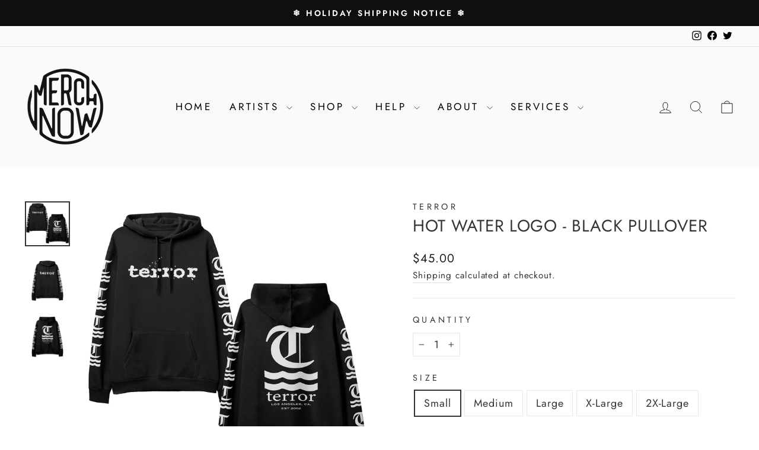

--- FILE ---
content_type: text/html; charset=utf-8
request_url: https://merchnow.com/products/ter0hwl0bl-hs
body_size: 47407
content:
<!doctype html>
<html class="no-js" lang="en" dir="ltr">
<head>
  <meta charset="utf-8">
  <meta http-equiv="X-UA-Compatible" content="IE=edge,chrome=1">
  <meta name="viewport" content="width=device-width,initial-scale=1">
  <meta name="theme-color" content="#2b2b2b">
  <link rel="canonical" href="https://merchnow.com/products/ter0hwl0bl-hs">
  <link rel="preconnect" href="https://cdn.shopify.com" crossorigin>
  <link rel="preconnect" href="https://fonts.shopifycdn.com" crossorigin>
  <link rel="dns-prefetch" href="https://productreviews.shopifycdn.com">
  <link rel="dns-prefetch" href="https://ajax.googleapis.com">
  <link rel="dns-prefetch" href="https://maps.googleapis.com">
  <link rel="dns-prefetch" href="https://maps.gstatic.com"><link rel="shortcut icon" href="//merchnow.com/cdn/shop/files/MN_LOGO_2058bd80-7342-4b0a-b01c-0b823de2f128_32x32.png?v=1689883076" type="image/png" /><title>Hot Water Logo - Black Pullover
&ndash; MerchNow 
</title>
<meta name="description" content="Printed on Gildan Heavy Blend Pullover Hoodies 50/50 cotton/polyester Classic fit Double-lined hood with color-matched drawcord 1 x 1 rib with spandex for enhanced stretch and recovery Pouch pocket Tear away label"><meta property="og:site_name" content="MerchNow ">
  <meta property="og:url" content="https://merchnow.com/products/ter0hwl0bl-hs">
  <meta property="og:title" content="Hot Water Logo - Black Pullover">
  <meta property="og:type" content="product">
  <meta property="og:description" content="Printed on Gildan Heavy Blend Pullover Hoodies 50/50 cotton/polyester Classic fit Double-lined hood with color-matched drawcord 1 x 1 rib with spandex for enhanced stretch and recovery Pouch pocket Tear away label"><meta property="og:image" content="http://merchnow.com/cdn/shop/files/terror_Hot_Water_Logo_Black_Pullover_front_and_back.jpg?v=1747845565">
    <meta property="og:image:secure_url" content="https://merchnow.com/cdn/shop/files/terror_Hot_Water_Logo_Black_Pullover_front_and_back.jpg?v=1747845565">
    <meta property="og:image:width" content="1500">
    <meta property="og:image:height" content="1500"><meta name="twitter:site" content="@merchnow">
  <meta name="twitter:card" content="summary_large_image">
  <meta name="twitter:title" content="Hot Water Logo - Black Pullover">
  <meta name="twitter:description" content="Printed on Gildan Heavy Blend Pullover Hoodies 50/50 cotton/polyester Classic fit Double-lined hood with color-matched drawcord 1 x 1 rib with spandex for enhanced stretch and recovery Pouch pocket Tear away label">
<style data-shopify>@font-face {
  font-family: Jost;
  font-weight: 400;
  font-style: normal;
  font-display: swap;
  src: url("//merchnow.com/cdn/fonts/jost/jost_n4.d47a1b6347ce4a4c9f437608011273009d91f2b7.woff2") format("woff2"),
       url("//merchnow.com/cdn/fonts/jost/jost_n4.791c46290e672b3f85c3d1c651ef2efa3819eadd.woff") format("woff");
}

  @font-face {
  font-family: Jost;
  font-weight: 400;
  font-style: normal;
  font-display: swap;
  src: url("//merchnow.com/cdn/fonts/jost/jost_n4.d47a1b6347ce4a4c9f437608011273009d91f2b7.woff2") format("woff2"),
       url("//merchnow.com/cdn/fonts/jost/jost_n4.791c46290e672b3f85c3d1c651ef2efa3819eadd.woff") format("woff");
}


  @font-face {
  font-family: Jost;
  font-weight: 600;
  font-style: normal;
  font-display: swap;
  src: url("//merchnow.com/cdn/fonts/jost/jost_n6.ec1178db7a7515114a2d84e3dd680832b7af8b99.woff2") format("woff2"),
       url("//merchnow.com/cdn/fonts/jost/jost_n6.b1178bb6bdd3979fef38e103a3816f6980aeaff9.woff") format("woff");
}

  @font-face {
  font-family: Jost;
  font-weight: 400;
  font-style: italic;
  font-display: swap;
  src: url("//merchnow.com/cdn/fonts/jost/jost_i4.b690098389649750ada222b9763d55796c5283a5.woff2") format("woff2"),
       url("//merchnow.com/cdn/fonts/jost/jost_i4.fd766415a47e50b9e391ae7ec04e2ae25e7e28b0.woff") format("woff");
}

  @font-face {
  font-family: Jost;
  font-weight: 600;
  font-style: italic;
  font-display: swap;
  src: url("//merchnow.com/cdn/fonts/jost/jost_i6.9af7e5f39e3a108c08f24047a4276332d9d7b85e.woff2") format("woff2"),
       url("//merchnow.com/cdn/fonts/jost/jost_i6.2bf310262638f998ed206777ce0b9a3b98b6fe92.woff") format("woff");
}

</style><link href="//merchnow.com/cdn/shop/t/4/assets/theme.css?v=133536175232536541961764082834" rel="stylesheet" type="text/css" media="all" />
<style data-shopify>:root {
    --typeHeaderPrimary: Jost;
    --typeHeaderFallback: sans-serif;
    --typeHeaderSize: 33px;
    --typeHeaderWeight: 400;
    --typeHeaderLineHeight: 1;
    --typeHeaderSpacing: 0.025em;

    --typeBasePrimary:Jost;
    --typeBaseFallback:sans-serif;
    --typeBaseSize: 18px;
    --typeBaseWeight: 400;
    --typeBaseSpacing: 0.05em;
    --typeBaseLineHeight: 1.6;
    --typeBaselineHeightMinus01: 1.5;

    --typeCollectionTitle: 18px;

    --iconWeight: 2px;
    --iconLinecaps: miter;

    
        --buttonRadius: 0;
    

    --colorGridOverlayOpacity: 0.1;
    }

    .placeholder-content {
    background-image: linear-gradient(100deg, rgba(0,0,0,0) 40%, rgba(0, 0, 0, 0.0) 63%, rgba(0,0,0,0) 79%);
    }</style><script>
    document.documentElement.className = document.documentElement.className.replace('no-js', 'js');

    window.theme = window.theme || {};
    theme.routes = {
      home: "/",
      cart: "/cart.js",
      cartPage: "/cart",
      cartAdd: "/cart/add.js",
      cartChange: "/cart/change.js",
      search: "/search",
      predictiveSearch: "/search/suggest"
    };
    theme.strings = {
      soldOut: "Sold Out",
      unavailable: "Unavailable",
      inStockLabel: "In stock, ready to ship",
      oneStockLabel: "Low stock - [count] item left",
      otherStockLabel: "Low stock - [count] items left",
      willNotShipUntil: "Ready to ship [date]",
      willBeInStockAfter: "Back in stock [date]",
      waitingForStock: "Backordered, shipping soon",
      savePrice: "Save [saved_amount]",
      cartEmpty: "Your cart is currently empty.",
      cartTermsConfirmation: "You must agree with the terms and conditions of sales to check out",
      searchCollections: "Collections",
      searchPages: "Pages",
      searchArticles: "Articles",
      productFrom: "from ",
      maxQuantity: "You can only have [quantity] of [title] in your cart."
    };
    theme.settings = {
      cartType: "drawer",
      isCustomerTemplate: false,
      moneyFormat: "${{amount}}",
      saveType: "dollar",
      productImageSize: "square",
      productImageCover: false,
      predictiveSearch: true,
      predictiveSearchType: null,
      predictiveSearchVendor: false,
      predictiveSearchPrice: false,
      quickView: true,
      themeName: 'Impulse',
      themeVersion: "7.4.1"
    };
  </script>

  <script>window.performance && window.performance.mark && window.performance.mark('shopify.content_for_header.start');</script><meta name="google-site-verification" content="gBSh5W-Jjcz8fuyskudK_co0Obi3Q_TBX45BrbIt7lE">
<meta id="shopify-digital-wallet" name="shopify-digital-wallet" content="/74151199025/digital_wallets/dialog">
<meta name="shopify-checkout-api-token" content="63c719f986764a6919d995824f7cae5e">
<meta id="in-context-paypal-metadata" data-shop-id="74151199025" data-venmo-supported="true" data-environment="production" data-locale="en_US" data-paypal-v4="true" data-currency="USD">
<link rel="alternate" type="application/json+oembed" href="https://merchnow.com/products/ter0hwl0bl-hs.oembed">
<script async="async" src="/checkouts/internal/preloads.js?locale=en-US"></script>
<link rel="preconnect" href="https://shop.app" crossorigin="anonymous">
<script async="async" src="https://shop.app/checkouts/internal/preloads.js?locale=en-US&shop_id=74151199025" crossorigin="anonymous"></script>
<script id="apple-pay-shop-capabilities" type="application/json">{"shopId":74151199025,"countryCode":"US","currencyCode":"USD","merchantCapabilities":["supports3DS"],"merchantId":"gid:\/\/shopify\/Shop\/74151199025","merchantName":"MerchNow ","requiredBillingContactFields":["postalAddress","email","phone"],"requiredShippingContactFields":["postalAddress","email","phone"],"shippingType":"shipping","supportedNetworks":["visa","masterCard","amex","discover","elo","jcb"],"total":{"type":"pending","label":"MerchNow ","amount":"1.00"},"shopifyPaymentsEnabled":true,"supportsSubscriptions":true}</script>
<script id="shopify-features" type="application/json">{"accessToken":"63c719f986764a6919d995824f7cae5e","betas":["rich-media-storefront-analytics"],"domain":"merchnow.com","predictiveSearch":true,"shopId":74151199025,"locale":"en"}</script>
<script>var Shopify = Shopify || {};
Shopify.shop = "merchnowmall.myshopify.com";
Shopify.locale = "en";
Shopify.currency = {"active":"USD","rate":"1.0"};
Shopify.country = "US";
Shopify.theme = {"name":"Updated copy of Impulse","id":167652032817,"schema_name":"Impulse","schema_version":"7.4.1","theme_store_id":857,"role":"main"};
Shopify.theme.handle = "null";
Shopify.theme.style = {"id":null,"handle":null};
Shopify.cdnHost = "merchnow.com/cdn";
Shopify.routes = Shopify.routes || {};
Shopify.routes.root = "/";</script>
<script type="module">!function(o){(o.Shopify=o.Shopify||{}).modules=!0}(window);</script>
<script>!function(o){function n(){var o=[];function n(){o.push(Array.prototype.slice.apply(arguments))}return n.q=o,n}var t=o.Shopify=o.Shopify||{};t.loadFeatures=n(),t.autoloadFeatures=n()}(window);</script>
<script>
  window.ShopifyPay = window.ShopifyPay || {};
  window.ShopifyPay.apiHost = "shop.app\/pay";
  window.ShopifyPay.redirectState = null;
</script>
<script id="shop-js-analytics" type="application/json">{"pageType":"product"}</script>
<script defer="defer" async type="module" src="//merchnow.com/cdn/shopifycloud/shop-js/modules/v2/client.init-shop-cart-sync_DtuiiIyl.en.esm.js"></script>
<script defer="defer" async type="module" src="//merchnow.com/cdn/shopifycloud/shop-js/modules/v2/chunk.common_CUHEfi5Q.esm.js"></script>
<script type="module">
  await import("//merchnow.com/cdn/shopifycloud/shop-js/modules/v2/client.init-shop-cart-sync_DtuiiIyl.en.esm.js");
await import("//merchnow.com/cdn/shopifycloud/shop-js/modules/v2/chunk.common_CUHEfi5Q.esm.js");

  window.Shopify.SignInWithShop?.initShopCartSync?.({"fedCMEnabled":true,"windoidEnabled":true});

</script>
<script>
  window.Shopify = window.Shopify || {};
  if (!window.Shopify.featureAssets) window.Shopify.featureAssets = {};
  window.Shopify.featureAssets['shop-js'] = {"shop-cart-sync":["modules/v2/client.shop-cart-sync_DFoTY42P.en.esm.js","modules/v2/chunk.common_CUHEfi5Q.esm.js"],"init-fed-cm":["modules/v2/client.init-fed-cm_D2UNy1i2.en.esm.js","modules/v2/chunk.common_CUHEfi5Q.esm.js"],"init-shop-email-lookup-coordinator":["modules/v2/client.init-shop-email-lookup-coordinator_BQEe2rDt.en.esm.js","modules/v2/chunk.common_CUHEfi5Q.esm.js"],"shop-cash-offers":["modules/v2/client.shop-cash-offers_3CTtReFF.en.esm.js","modules/v2/chunk.common_CUHEfi5Q.esm.js","modules/v2/chunk.modal_BewljZkx.esm.js"],"shop-button":["modules/v2/client.shop-button_C6oxCjDL.en.esm.js","modules/v2/chunk.common_CUHEfi5Q.esm.js"],"init-windoid":["modules/v2/client.init-windoid_5pix8xhK.en.esm.js","modules/v2/chunk.common_CUHEfi5Q.esm.js"],"avatar":["modules/v2/client.avatar_BTnouDA3.en.esm.js"],"init-shop-cart-sync":["modules/v2/client.init-shop-cart-sync_DtuiiIyl.en.esm.js","modules/v2/chunk.common_CUHEfi5Q.esm.js"],"shop-toast-manager":["modules/v2/client.shop-toast-manager_BYv_8cH1.en.esm.js","modules/v2/chunk.common_CUHEfi5Q.esm.js"],"pay-button":["modules/v2/client.pay-button_FnF9EIkY.en.esm.js","modules/v2/chunk.common_CUHEfi5Q.esm.js"],"shop-login-button":["modules/v2/client.shop-login-button_CH1KUpOf.en.esm.js","modules/v2/chunk.common_CUHEfi5Q.esm.js","modules/v2/chunk.modal_BewljZkx.esm.js"],"init-customer-accounts-sign-up":["modules/v2/client.init-customer-accounts-sign-up_aj7QGgYS.en.esm.js","modules/v2/client.shop-login-button_CH1KUpOf.en.esm.js","modules/v2/chunk.common_CUHEfi5Q.esm.js","modules/v2/chunk.modal_BewljZkx.esm.js"],"init-shop-for-new-customer-accounts":["modules/v2/client.init-shop-for-new-customer-accounts_NbnYRf_7.en.esm.js","modules/v2/client.shop-login-button_CH1KUpOf.en.esm.js","modules/v2/chunk.common_CUHEfi5Q.esm.js","modules/v2/chunk.modal_BewljZkx.esm.js"],"init-customer-accounts":["modules/v2/client.init-customer-accounts_ppedhqCH.en.esm.js","modules/v2/client.shop-login-button_CH1KUpOf.en.esm.js","modules/v2/chunk.common_CUHEfi5Q.esm.js","modules/v2/chunk.modal_BewljZkx.esm.js"],"shop-follow-button":["modules/v2/client.shop-follow-button_CMIBBa6u.en.esm.js","modules/v2/chunk.common_CUHEfi5Q.esm.js","modules/v2/chunk.modal_BewljZkx.esm.js"],"lead-capture":["modules/v2/client.lead-capture_But0hIyf.en.esm.js","modules/v2/chunk.common_CUHEfi5Q.esm.js","modules/v2/chunk.modal_BewljZkx.esm.js"],"checkout-modal":["modules/v2/client.checkout-modal_BBxc70dQ.en.esm.js","modules/v2/chunk.common_CUHEfi5Q.esm.js","modules/v2/chunk.modal_BewljZkx.esm.js"],"shop-login":["modules/v2/client.shop-login_hM3Q17Kl.en.esm.js","modules/v2/chunk.common_CUHEfi5Q.esm.js","modules/v2/chunk.modal_BewljZkx.esm.js"],"payment-terms":["modules/v2/client.payment-terms_CAtGlQYS.en.esm.js","modules/v2/chunk.common_CUHEfi5Q.esm.js","modules/v2/chunk.modal_BewljZkx.esm.js"]};
</script>
<script>(function() {
  var isLoaded = false;
  function asyncLoad() {
    if (isLoaded) return;
    isLoaded = true;
    var urls = ["https:\/\/www.pxucdn.com\/apps\/uso.js?shop=merchnowmall.myshopify.com","https:\/\/shipaid-api.up.railway.app\/shipaid-widget-script-tag.js?shop=merchnowmall.myshopify.com"];
    for (var i = 0; i < urls.length; i++) {
      var s = document.createElement('script');
      s.type = 'text/javascript';
      s.async = true;
      s.src = urls[i];
      var x = document.getElementsByTagName('script')[0];
      x.parentNode.insertBefore(s, x);
    }
  };
  if(window.attachEvent) {
    window.attachEvent('onload', asyncLoad);
  } else {
    window.addEventListener('load', asyncLoad, false);
  }
})();</script>
<script id="__st">var __st={"a":74151199025,"offset":-18000,"reqid":"60943811-77e1-463a-8a61-d53e6415cb70-1766551386","pageurl":"merchnow.com\/products\/ter0hwl0bl-hs","u":"02ee0a513eb9","p":"product","rtyp":"product","rid":9567437095217};</script>
<script>window.ShopifyPaypalV4VisibilityTracking = true;</script>
<script id="captcha-bootstrap">!function(){'use strict';const t='contact',e='account',n='new_comment',o=[[t,t],['blogs',n],['comments',n],[t,'customer']],c=[[e,'customer_login'],[e,'guest_login'],[e,'recover_customer_password'],[e,'create_customer']],r=t=>t.map((([t,e])=>`form[action*='/${t}']:not([data-nocaptcha='true']) input[name='form_type'][value='${e}']`)).join(','),a=t=>()=>t?[...document.querySelectorAll(t)].map((t=>t.form)):[];function s(){const t=[...o],e=r(t);return a(e)}const i='password',u='form_key',d=['recaptcha-v3-token','g-recaptcha-response','h-captcha-response',i],f=()=>{try{return window.sessionStorage}catch{return}},m='__shopify_v',_=t=>t.elements[u];function p(t,e,n=!1){try{const o=window.sessionStorage,c=JSON.parse(o.getItem(e)),{data:r}=function(t){const{data:e,action:n}=t;return t[m]||n?{data:e,action:n}:{data:t,action:n}}(c);for(const[e,n]of Object.entries(r))t.elements[e]&&(t.elements[e].value=n);n&&o.removeItem(e)}catch(o){console.error('form repopulation failed',{error:o})}}const l='form_type',E='cptcha';function T(t){t.dataset[E]=!0}const w=window,h=w.document,L='Shopify',v='ce_forms',y='captcha';let A=!1;((t,e)=>{const n=(g='f06e6c50-85a8-45c8-87d0-21a2b65856fe',I='https://cdn.shopify.com/shopifycloud/storefront-forms-hcaptcha/ce_storefront_forms_captcha_hcaptcha.v1.5.2.iife.js',D={infoText:'Protected by hCaptcha',privacyText:'Privacy',termsText:'Terms'},(t,e,n)=>{const o=w[L][v],c=o.bindForm;if(c)return c(t,g,e,D).then(n);var r;o.q.push([[t,g,e,D],n]),r=I,A||(h.body.append(Object.assign(h.createElement('script'),{id:'captcha-provider',async:!0,src:r})),A=!0)});var g,I,D;w[L]=w[L]||{},w[L][v]=w[L][v]||{},w[L][v].q=[],w[L][y]=w[L][y]||{},w[L][y].protect=function(t,e){n(t,void 0,e),T(t)},Object.freeze(w[L][y]),function(t,e,n,w,h,L){const[v,y,A,g]=function(t,e,n){const i=e?o:[],u=t?c:[],d=[...i,...u],f=r(d),m=r(i),_=r(d.filter((([t,e])=>n.includes(e))));return[a(f),a(m),a(_),s()]}(w,h,L),I=t=>{const e=t.target;return e instanceof HTMLFormElement?e:e&&e.form},D=t=>v().includes(t);t.addEventListener('submit',(t=>{const e=I(t);if(!e)return;const n=D(e)&&!e.dataset.hcaptchaBound&&!e.dataset.recaptchaBound,o=_(e),c=g().includes(e)&&(!o||!o.value);(n||c)&&t.preventDefault(),c&&!n&&(function(t){try{if(!f())return;!function(t){const e=f();if(!e)return;const n=_(t);if(!n)return;const o=n.value;o&&e.removeItem(o)}(t);const e=Array.from(Array(32),(()=>Math.random().toString(36)[2])).join('');!function(t,e){_(t)||t.append(Object.assign(document.createElement('input'),{type:'hidden',name:u})),t.elements[u].value=e}(t,e),function(t,e){const n=f();if(!n)return;const o=[...t.querySelectorAll(`input[type='${i}']`)].map((({name:t})=>t)),c=[...d,...o],r={};for(const[a,s]of new FormData(t).entries())c.includes(a)||(r[a]=s);n.setItem(e,JSON.stringify({[m]:1,action:t.action,data:r}))}(t,e)}catch(e){console.error('failed to persist form',e)}}(e),e.submit())}));const S=(t,e)=>{t&&!t.dataset[E]&&(n(t,e.some((e=>e===t))),T(t))};for(const o of['focusin','change'])t.addEventListener(o,(t=>{const e=I(t);D(e)&&S(e,y())}));const B=e.get('form_key'),M=e.get(l),P=B&&M;t.addEventListener('DOMContentLoaded',(()=>{const t=y();if(P)for(const e of t)e.elements[l].value===M&&p(e,B);[...new Set([...A(),...v().filter((t=>'true'===t.dataset.shopifyCaptcha))])].forEach((e=>S(e,t)))}))}(h,new URLSearchParams(w.location.search),n,t,e,['guest_login'])})(!0,!0)}();</script>
<script integrity="sha256-4kQ18oKyAcykRKYeNunJcIwy7WH5gtpwJnB7kiuLZ1E=" data-source-attribution="shopify.loadfeatures" defer="defer" src="//merchnow.com/cdn/shopifycloud/storefront/assets/storefront/load_feature-a0a9edcb.js" crossorigin="anonymous"></script>
<script crossorigin="anonymous" defer="defer" src="//merchnow.com/cdn/shopifycloud/storefront/assets/shopify_pay/storefront-65b4c6d7.js?v=20250812"></script>
<script data-source-attribution="shopify.dynamic_checkout.dynamic.init">var Shopify=Shopify||{};Shopify.PaymentButton=Shopify.PaymentButton||{isStorefrontPortableWallets:!0,init:function(){window.Shopify.PaymentButton.init=function(){};var t=document.createElement("script");t.src="https://merchnow.com/cdn/shopifycloud/portable-wallets/latest/portable-wallets.en.js",t.type="module",document.head.appendChild(t)}};
</script>
<script data-source-attribution="shopify.dynamic_checkout.buyer_consent">
  function portableWalletsHideBuyerConsent(e){var t=document.getElementById("shopify-buyer-consent"),n=document.getElementById("shopify-subscription-policy-button");t&&n&&(t.classList.add("hidden"),t.setAttribute("aria-hidden","true"),n.removeEventListener("click",e))}function portableWalletsShowBuyerConsent(e){var t=document.getElementById("shopify-buyer-consent"),n=document.getElementById("shopify-subscription-policy-button");t&&n&&(t.classList.remove("hidden"),t.removeAttribute("aria-hidden"),n.addEventListener("click",e))}window.Shopify?.PaymentButton&&(window.Shopify.PaymentButton.hideBuyerConsent=portableWalletsHideBuyerConsent,window.Shopify.PaymentButton.showBuyerConsent=portableWalletsShowBuyerConsent);
</script>
<script data-source-attribution="shopify.dynamic_checkout.cart.bootstrap">document.addEventListener("DOMContentLoaded",(function(){function t(){return document.querySelector("shopify-accelerated-checkout-cart, shopify-accelerated-checkout")}if(t())Shopify.PaymentButton.init();else{new MutationObserver((function(e,n){t()&&(Shopify.PaymentButton.init(),n.disconnect())})).observe(document.body,{childList:!0,subtree:!0})}}));
</script>
<link id="shopify-accelerated-checkout-styles" rel="stylesheet" media="screen" href="https://merchnow.com/cdn/shopifycloud/portable-wallets/latest/accelerated-checkout-backwards-compat.css" crossorigin="anonymous">
<style id="shopify-accelerated-checkout-cart">
        #shopify-buyer-consent {
  margin-top: 1em;
  display: inline-block;
  width: 100%;
}

#shopify-buyer-consent.hidden {
  display: none;
}

#shopify-subscription-policy-button {
  background: none;
  border: none;
  padding: 0;
  text-decoration: underline;
  font-size: inherit;
  cursor: pointer;
}

#shopify-subscription-policy-button::before {
  box-shadow: none;
}

      </style>

<script>window.performance && window.performance.mark && window.performance.mark('shopify.content_for_header.end');</script>

  <script src="//merchnow.com/cdn/shop/t/4/assets/vendor-scripts-v11.js" defer="defer"></script><script src="//merchnow.com/cdn/shop/t/4/assets/theme.js?v=136904160527539270741714402559" defer="defer"></script>


<style>
  
    
    </style>


<style>
  
    
    </style>


  

  
<style>
  
    
    </style>






  








  
<!-- BEGIN app block: shopify://apps/uso-ultimate-special-offers/blocks/app-embed/27e7496f-1710-4d6e-8269-9d221925aac7 --><script data-cfasync="false" data-no-instant>
  window.jQuery ||
    document.write("<script src='https://ajax.googleapis.com/ajax/libs/jquery/2.2.4/jquery.min.js'>\x3C/script>");
</script>

<script type="text/javascript">
   
   window.saso = {
     shop_slug: "merchnowmall",
     money_format: "${{amount}}",
     customer: null,
     cart: null,
     cart_path: "/cart",
     // Change to "EMBEDDED" to use the embedded cart discounts. Requires the theme to have
     // the saso-* elements installed.
     cartDiscountRenderMethod: "SECTION"
   }
   window.saso_extras = {}

   

   

   


   
   
     
     window.saso.product = {
       id: 9567437095217,
       price: 4500,
     };
     window.saso.product_collections = []
     
     window.saso.product_collections.push(472814551345)
     
     window.saso.product_collections.push(517306089777)
     
     window.saso.product_collections.push(462459633969)
     
     window.saso.product_collections.push(480800637233)
     
     window.saso.product_collections.push(456327430449)
     
     window.saso.product_collections.push(483742908721)
     

     window.saso_extras.product = {"id":9567437095217,"title":"Hot Water Logo - Black Pullover","handle":"ter0hwl0bl-hs","description":"\u003cul\u003e\n\u003cli\u003ePrinted on Gildan Heavy Blend Pullover Hoodies\u003c\/li\u003e\n\u003cli\u003e50\/50 cotton\/polyester\u003c\/li\u003e\n\u003cli\u003eClassic fit\u003c\/li\u003e\n\u003cli\u003eDouble-lined hood with color-matched drawcord\u003c\/li\u003e\n\u003cli\u003e1 x 1 rib with spandex for enhanced stretch and recovery\u003c\/li\u003e\n\u003cli\u003ePouch pocket\u003c\/li\u003e\n\u003cli\u003eTear away label\u003c\/li\u003e\n\u003c\/ul\u003e\n\u003cdiv style=\"text-align: left;\"\u003e\u003cimg style=\"float: none;\" alt=\"pullover hoodie size chart\" src=\"https:\/\/cdn.shopify.com\/s\/files\/1\/0741\/5119\/9025\/files\/Z_62a0a1f7-1e4e-4764-99bc-a6cbabbc97bd.jpg?v=1733326109\"\u003e\u003c\/div\u003e","published_at":"2024-04-18T12:04:43-04:00","created_at":"2024-04-18T12:01:19-04:00","vendor":"Terror","type":"Pullover","tags":["hardcore","Outerwear","Pullover","Terror"],"price":4500,"price_min":4500,"price_max":4900,"available":true,"price_varies":true,"compare_at_price":null,"compare_at_price_min":0,"compare_at_price_max":0,"compare_at_price_varies":false,"variants":[{"id":48904143438129,"title":"Small","option1":"Small","option2":null,"option3":null,"sku":"TER0HWL0BL-HSSM","requires_shipping":true,"taxable":true,"featured_image":null,"available":true,"name":"Hot Water Logo - Black Pullover - Small","public_title":"Small","options":["Small"],"price":4500,"weight":498,"compare_at_price":null,"inventory_management":"shopify","barcode":null,"requires_selling_plan":false,"selling_plan_allocations":[],"quantity_rule":{"min":1,"max":null,"increment":1}},{"id":48904143470897,"title":"Medium","option1":"Medium","option2":null,"option3":null,"sku":"TER0HWL0BL-HSMD","requires_shipping":true,"taxable":true,"featured_image":null,"available":true,"name":"Hot Water Logo - Black Pullover - Medium","public_title":"Medium","options":["Medium"],"price":4500,"weight":544,"compare_at_price":null,"inventory_management":"shopify","barcode":null,"requires_selling_plan":false,"selling_plan_allocations":[],"quantity_rule":{"min":1,"max":null,"increment":1}},{"id":48904143503665,"title":"Large","option1":"Large","option2":null,"option3":null,"sku":"TER0HWL0BL-HSLG","requires_shipping":true,"taxable":true,"featured_image":null,"available":true,"name":"Hot Water Logo - Black Pullover - Large","public_title":"Large","options":["Large"],"price":4500,"weight":589,"compare_at_price":null,"inventory_management":"shopify","barcode":null,"requires_selling_plan":false,"selling_plan_allocations":[],"quantity_rule":{"min":1,"max":null,"increment":1}},{"id":48904143536433,"title":"X-Large","option1":"X-Large","option2":null,"option3":null,"sku":"TER0HWL0BL-HSXL","requires_shipping":true,"taxable":true,"featured_image":null,"available":true,"name":"Hot Water Logo - Black Pullover - X-Large","public_title":"X-Large","options":["X-Large"],"price":4500,"weight":635,"compare_at_price":null,"inventory_management":"shopify","barcode":null,"requires_selling_plan":false,"selling_plan_allocations":[],"quantity_rule":{"min":1,"max":null,"increment":1}},{"id":48904143569201,"title":"2X-Large","option1":"2X-Large","option2":null,"option3":null,"sku":"TER0HWL0BL-HS2X","requires_shipping":true,"taxable":true,"featured_image":null,"available":true,"name":"Hot Water Logo - Black Pullover - 2X-Large","public_title":"2X-Large","options":["2X-Large"],"price":4700,"weight":680,"compare_at_price":null,"inventory_management":"shopify","barcode":null,"requires_selling_plan":false,"selling_plan_allocations":[],"quantity_rule":{"min":1,"max":null,"increment":1}},{"id":48904143601969,"title":"3X-Large","option1":"3X-Large","option2":null,"option3":null,"sku":"TER0HWL0BL-HS3X","requires_shipping":true,"taxable":true,"featured_image":null,"available":true,"name":"Hot Water Logo - Black Pullover - 3X-Large","public_title":"3X-Large","options":["3X-Large"],"price":4900,"weight":725,"compare_at_price":null,"inventory_management":"shopify","barcode":null,"requires_selling_plan":false,"selling_plan_allocations":[],"quantity_rule":{"min":1,"max":null,"increment":1}}],"images":["\/\/merchnow.com\/cdn\/shop\/files\/terror_Hot_Water_Logo_Black_Pullover_front_and_back.jpg?v=1747845565","\/\/merchnow.com\/cdn\/shop\/files\/terrror_Hot_Water_Logo_Black_Pullover_front.jpg?v=1747845543","\/\/merchnow.com\/cdn\/shop\/files\/terrror_Hot_Water_Logo_Black_Pullover_back.jpg?v=1747845543"],"featured_image":"\/\/merchnow.com\/cdn\/shop\/files\/terror_Hot_Water_Logo_Black_Pullover_front_and_back.jpg?v=1747845565","options":["Size"],"media":[{"alt":"terror Hot Water Logo Black Pullover front and back","id":41173322858801,"position":1,"preview_image":{"aspect_ratio":1.0,"height":1500,"width":1500,"src":"\/\/merchnow.com\/cdn\/shop\/files\/terror_Hot_Water_Logo_Black_Pullover_front_and_back.jpg?v=1747845565"},"aspect_ratio":1.0,"height":1500,"media_type":"image","src":"\/\/merchnow.com\/cdn\/shop\/files\/terror_Hot_Water_Logo_Black_Pullover_front_and_back.jpg?v=1747845565","width":1500},{"alt":"terrror Hot Water Logo Black Pullover front","id":37430143942961,"position":2,"preview_image":{"aspect_ratio":1.0,"height":1500,"width":1500,"src":"\/\/merchnow.com\/cdn\/shop\/files\/terrror_Hot_Water_Logo_Black_Pullover_front.jpg?v=1747845543"},"aspect_ratio":1.0,"height":1500,"media_type":"image","src":"\/\/merchnow.com\/cdn\/shop\/files\/terrror_Hot_Water_Logo_Black_Pullover_front.jpg?v=1747845543","width":1500},{"alt":"terrror Hot Water Logo Black Pullover back","id":37430143975729,"position":3,"preview_image":{"aspect_ratio":1.0,"height":1500,"width":1500,"src":"\/\/merchnow.com\/cdn\/shop\/files\/terrror_Hot_Water_Logo_Black_Pullover_back.jpg?v=1747845543"},"aspect_ratio":1.0,"height":1500,"media_type":"image","src":"\/\/merchnow.com\/cdn\/shop\/files\/terrror_Hot_Water_Logo_Black_Pullover_back.jpg?v=1747845543","width":1500}],"requires_selling_plan":false,"selling_plan_groups":[],"content":"\u003cul\u003e\n\u003cli\u003ePrinted on Gildan Heavy Blend Pullover Hoodies\u003c\/li\u003e\n\u003cli\u003e50\/50 cotton\/polyester\u003c\/li\u003e\n\u003cli\u003eClassic fit\u003c\/li\u003e\n\u003cli\u003eDouble-lined hood with color-matched drawcord\u003c\/li\u003e\n\u003cli\u003e1 x 1 rib with spandex for enhanced stretch and recovery\u003c\/li\u003e\n\u003cli\u003ePouch pocket\u003c\/li\u003e\n\u003cli\u003eTear away label\u003c\/li\u003e\n\u003c\/ul\u003e\n\u003cdiv style=\"text-align: left;\"\u003e\u003cimg style=\"float: none;\" alt=\"pullover hoodie size chart\" src=\"https:\/\/cdn.shopify.com\/s\/files\/1\/0741\/5119\/9025\/files\/Z_62a0a1f7-1e4e-4764-99bc-a6cbabbc97bd.jpg?v=1733326109\"\u003e\u003c\/div\u003e"};
   
   

   

   
    window.saso.cart = {"note":null,"attributes":{},"original_total_price":0,"total_price":0,"total_discount":0,"total_weight":0.0,"item_count":0,"items":[],"requires_shipping":false,"currency":"USD","items_subtotal_price":0,"cart_level_discount_applications":[],"checkout_charge_amount":0}
     delete window.saso.cart.note
     window.saso.cart_collections = {}
     
  if (typeof window.saso.cart.items == "object") {
     	for (var i=0; i<window.saso.cart.items.length; i++) {
         	["sku", "grams", "vendor", "url", "image", "handle", "requires_shipping", "product_type", "product_description"].map(function(a) {
           		delete window.saso.cart.items[i][a]
         	})
     	}
     }
   

   window.saso.page_type = "product"
   if (typeof window.location == "object" && typeof window.location.pathname == "string") {
     if (window.location.pathname.indexOf('/checkouts/') > -1) {
       window.saso.page_type = "checkout"
     }
   }
</script>

<link href="//cdn.shopify.com/extensions/0199f3c7-d5e3-7d5c-86c6-dcbf546539b3/ultimate-special-offers-18/assets/popup.css" rel="stylesheet" type="text/css" media="all" />
<link href="//cdn.shopify.com/extensions/0199f3c7-d5e3-7d5c-86c6-dcbf546539b3/ultimate-special-offers-18/assets/special-offers.scss.css" rel="stylesheet" type="text/css" media="all" />


  

<script id="saso-volume-discount-tiers" type="text/x-handlebars-template" data-no-instant>
<div class="saso-volume-discount-tiers">
<h4>{{{product_message}}}</h4>
<table class="saso-table">
<thead>
<tr>
<th>Minimum Qty</th>
<th>{{# if price_type_flat}}Price per item{{/if}}{{# if price_type_percent}}Discount{{/if}}</th>
<!--<th>&nbsp;</th>-->
</tr>
</thead>
<tbody>
{{#tiers}}
<tr>
<td>{{{quantity}}}+</td>
<td>{{{price.title}}}<!-- {{{price_flat.title}}} --></td>
<!-- <td><a href="#" class="saso-add-to-cart" data-quantity="{{{quantity}}}">Add to Cart</a></td> -->
</tr>
{{/tiers}}
</tbody>
</table>
</div>
</script>

<script id="saso-cross-sell-popup" type="text/x-handlebars-template" data-no-instant>
<div class="saso-cross-sell-popup {{#if products.length}}{{else}}saso-cross-sell-popup0{{/if}}">
<span class="saso-message">{{{notifications_message}}}</span>
<br>
<div class="saso-products-container">
<table><tr>
{{#products}}
<td class="saso-product-container" data-product-id="{{id}}" data-variant-id="{{variants.0.id}}">
<div class="saso-image"><a href="/products/{{handle}}" class="saso-crosssell-nav" data-product-id="{{id}}"><img src="{{image.src}}" /></a></div>
<div class="saso-title">{{{title}}}</div>
<div class="saso-variants-container" style="{{{variants_style}}}">{{{variants_select}}}</div>
<span class="saso-price">{{{variants.0.price}}}</span>
<span class="saso-was-price">{{{variants.0.compare_at_price}}}</span>
<br>
<button type="button" class="saso-add-to-cart saso-crosssell-nav" data-product-id="{{{id}}}" data-variant-id="{{{variants.0.id}}}">Add to Cart</button>
</td>
{{/products}}
</tr></table>
</div>
{{# if click_here}}<a href="{{{click_here}}}" class="saso-click-here"><button type="button" class="saso-click-here">Click here to browse all choices</button></a>{{/if}}
<div class="saso-hide-when-embedded">
<p><a href="#" class="saso-close">No thanks</a></p>
</div>
</div>
</script>

<script id="saso-bundle-popup" type="text/x-handlebars-template" data-no-instant>
<div class="saso-cross-sell-popup saso-bundle-popup">
<span class="saso-message">{{{notifications_message}}}</span>
<br>

<div class="saso-products-container">
{{#products}}
<div class="saso-product-container" data-product-id="{{id}}" data-variant-id="{{variants.0.id}}" data-quantity="{{quantity}}">
<div class="saso-image">
<a href="/products/{{handle}}" class="saso-crosssell-nav" data-product-id="{{id}}"><img src="{{image.src}}" /></a>
<div class="saso-quantity-container">
{{{quantityx}}}
</div>
</div>
<div class="saso-product-info">
<div class="saso-title">{{{title}}}</div>
<div class="saso-variants-container" style="{{{variants_style}}}">{{{variants_select}}}</div>
<span class="saso-price">{{{variants.0.price}}}</span>
</div>
</div>
<div class="saso-plus-container">
<div class="saso-plus-container-inner">+</div>
</div>
{{/products}}
</div>

<table><tr class="saso-bundle-row">
<td class="saso-equal-container">
=
</td>
<td class="saso-bundle-price-container">
{{{bundle_price_title}}}
</td>
</tr></table>


<button type="button" class="saso-add-to-cart saso-bundle-add-to-cart">Add entire Bundle to cart</button>
<div class="saso-bundle-success">{{{message_after}}}</div>

</div>
</script>

<script id="saso-use-discount-code-cart" type="text/x-handlebars-template" data-no-instant>
<div class="saso-use-discount-code-cart-container">
<input type="text" class="saso-use-discount-code-cart-code" placeholder="Discount code">
<button type="button" class="saso-use-discount-code-cart-apply btn btn--secondary button">Apply</button>
</div>
</script>

<script id="saso-use-discount-instead" type="text/x-handlebars-template" data-no-instant>
<div class="saso-use-discount-instead-container">
<label style="font-weight: normal; cursor: pointer;"><input type="checkbox" id="saso-use-discount-code-instead-check"> I will be using a coupon instead</label>
</div>
</script>





  <script data-cfasync="false">
    jQuery(function () {
      jQuery(document).on(
        'click',
        "input[name='checkout']:not(.saso-ignore), input[value='Checkout']:not(.saso-ignore), button[name='checkout']:not(.saso-ignore), [href$='checkout']:not(.saso-ignore), button[value='Checkout']:not(.saso-ignore), input[name='goto_pp'], button[name='goto_pp'], input[name='goto_gc'], button[name='goto_gc']",
        function (e) {
          e.preventDefault();

          if (typeof sasoCheckout != 'function') {
            window.location = '/checkout';
          }

          jQuery.ajax({
            cache: false,
            contentType: 'application/json; charset=utf-8',
            dataType: 'json',
            type: 'GET',
            url: '/cart.js',
            success: function (res) {
              window.saso.cart = res;
              sasoCheckout();
            }
          });
        }
      );
    });
  </script>





<!-- END app block --><!-- BEGIN app block: shopify://apps/candy-rack/blocks/head/cb9c657f-334f-4905-80c2-f69cca01460c --><script src="https://candyrack.ds-cdn.com/static/main.js?shop=merchnowmall.myshopify.com" async></script>


  <!-- BEGIN app snippet: inject-slider-cart --><div id="candyrack-slider-cart"></div>









<script>

  const STOREFRONT_API_VERSION = '2025-10';

  const fetchSlideCartOffers = async (storefrontToken) => {
    try {
      const query = `
      query GetSlideCartOffers {
        shop {
          metafield(namespace: "$app:candyrack", key: "slide_cart_offers") {
            value
          }
        }
      }
    `;

      const response = await fetch(`/api/${STOREFRONT_API_VERSION}/graphql.json`, {
        method: 'POST',
        headers: {
          'Content-Type': 'application/json',
          'X-Shopify-Storefront-Access-Token': storefrontToken
        },
        body: JSON.stringify({
          query: query
        })
      });

      const result = await response.json();

      if (result.data?.shop?.metafield?.value) {
        return JSON.parse(result.data.shop.metafield.value);
      }

      return null;
    } catch (error) {
      console.warn('Failed to fetch slide cart offers:', error);
      return null;
    }
  }

  const initializeCandyrackSliderCart = async () => {
    // Preview
    const urlParams = new URLSearchParams(window.location.search);
    const storageKey = 'candyrack-slider-cart-preview';

    if (urlParams.has('candyrack-slider-cart-preview') && urlParams.get('candyrack-slider-cart-preview') === 'true') {
      window.sessionStorage.setItem(storageKey, 'true');
    }



    window.SliderCartData = {
      currency_format: '${{amount}}',
      offers: [],
      settings: {},
      storefront_access_token: '',
      enabled: false,
      custom_wording_metaobject_id: null,
      failed: false,
      isCartPage: false,
    }

    const dataScriptTag = document.querySelector('#candyrack-slider-cart-data');
    let data = {};
    if(dataScriptTag) {
      try {
        data = dataScriptTag.textContent ? JSON.parse(dataScriptTag.textContent) : {};
        
        
        
        
        

        const isCartPage = "drawer" === "page";

        let sliderCartSettingsMetaobject = {}
        
        sliderCartSettingsMetaobject = {"empty_cart_button_label":"Continue shopping","empty_cart_title":"Your cart is empty","offer_button_label":"Add","offer_title":"Get extras for your product","primary_button_label":"Checkout","secondary_button_label":"Continue shopping","subtotal_title":"Subtotal","top_bar_title":"Cart ({{item_quantity}})","version":3};
        



        const storefrontApiToken = data?.storefront_access_token

        if(!storefrontApiToken) {
          throw new Error("Storefront API token is not set.");
        }

        const metafieldData = await fetchSlideCartOffers(storefrontApiToken) || data

        window.SliderCartData = {
          ...window.SliderCartData,
          offers: metafieldData?.offers,
          settings: {...metafieldData?.settings, ...sliderCartSettingsMetaobject},
          storefront_access_token: storefrontApiToken,
          enabled: metafieldData?.enabled,
          custom_wording_metaobject_id: metafieldData?.custom_wording_metaobject_id,
          failed: false,
          isCartPage,
        }
      } catch (error) {
        window.SliderCartData = {...window.SliderCartData, failed: true, error: error};
        console.error("Candy Rack Slider Cart failed parsing data",error);
      }
    }


    if(Object.keys(data).length === 0){
      window.SliderCartData = {...window.SliderCartData, failed: false, enabled: false};
    }

    const calculateCornerRadius = (element, value) => {
      if (value === 0) return 0;
      const radiusMap = {
        button: { 20: 4, 40: 8, 60: 12, 80: 16, 100: 99999 },
        image: { 20: 4, 40: 8, 60: 8, 80: 8, 100: 8 },
        input: { 20: 4, 40: 8, 60: 12, 80: 16, 100: 99999 }
      };
      return radiusMap[element]?.[value] || 0;
    }


    const getLineHeightOffset = (fontSize) => {
      if (fontSize === 16) return 4;
      if (fontSize === 18) return 5;
      return 6; // for 20px, 14px, 12px, 10px
    };

    const generalStyles = `
:root {
   --cr-slider-cart-desktop-cart-width: ${window.SliderCartData.settings.desktop_cart_width}px;
   --cr-slider-cart-background-color: ${window.SliderCartData.settings.background_color};
   --cr-slider-cart-text-color: ${window.SliderCartData.settings.text_color};
   --cr-slider-cart-error-message-color: ${window.SliderCartData.settings.error_message_color};
   --cr-slider-cart-corner-radius-button: ${calculateCornerRadius("button",window.SliderCartData.settings.corner_radius)}px;
   --cr-slider-cart-corner-radius-image: ${calculateCornerRadius("image",window.SliderCartData.settings.corner_radius)}px;
   --cr-slider-cart-corner-radius-input: ${calculateCornerRadius("input",window.SliderCartData.settings.corner_radius)}px;
   --cr-slider-cart-top-bar-font-size: ${window.SliderCartData.settings.top_bar_font_size}px;
   --cr-slider-cart-top-bar-line-height: ${window.SliderCartData.settings.top_bar_font_size + getLineHeightOffset(window.SliderCartData.settings.top_bar_font_size)}px;
   --cr-slider-cart-image-width: ${window.SliderCartData.settings.image_width}px;
   --cr-slider-cart-empty-cart-font-size: ${window.SliderCartData.settings.empty_cart_font_size}px;
   --cr-slider-cart-empty-cart-line-height: ${window.SliderCartData.settings.empty_cart_font_size + getLineHeightOffset(window.SliderCartData.settings.empty_cart_font_size)}px;
   --cr-slider-cart-product-name-font-size: ${window.SliderCartData.settings.product_name_font_size}px;
   --cr-slider-cart-product-name-line-height: ${window.SliderCartData.settings.product_name_font_size + getLineHeightOffset(window.SliderCartData.settings.product_name_font_size)}px;
   --cr-slider-cart-variant-price-font-size: ${window.SliderCartData.settings.variant_price_font_size}px;
   --cr-slider-cart-variant-price-line-height: ${window.SliderCartData.settings.variant_price_font_size + getLineHeightOffset(window.SliderCartData.settings.variant_price_font_size)}px;
   --cr-slider-cart-checkout-bg-color: ${window.SliderCartData.settings.checkout_bg_color};
   --cr-slider-cart-subtotal-font-size: ${window.SliderCartData.settings.subtotal_font_size}px;
   --cr-slider-cart-subtotal-line-height: ${window.SliderCartData.settings.subtotal_font_size + getLineHeightOffset(window.SliderCartData.settings.subtotal_font_size)}px;
   --cr-slider-cart-primary-button-font-size: ${window.SliderCartData.settings.primary_button_font_size}px;
   --cr-slider-cart-primary-button-line-height: ${window.SliderCartData.settings.primary_button_font_size + getLineHeightOffset(window.SliderCartData.settings.primary_button_font_size)}px;
   --cr-slider-cart-primary-button-bg-color: ${window.SliderCartData.settings.primary_button_bg_color};
   --cr-slider-cart-primary-button-bg-hover-color: ${window.SliderCartData.settings.primary_button_bg_hover_color};
   --cr-slider-cart-primary-button-text-color: ${window.SliderCartData.settings.primary_button_text_color};
   --cr-slider-cart-primary-button-text-hover-color: ${window.SliderCartData.settings.primary_button_text_hover_color};
   --cr-slider-cart-primary-button-border-width: ${window.SliderCartData.settings.primary_button_border_width}px;
   --cr-slider-cart-primary-button-border-color: ${window.SliderCartData.settings.primary_button_border_color};
   --cr-slider-cart-primary-button-border-hover-color: ${window.SliderCartData.settings.primary_button_border_hover_color};
   --cr-slider-cart-secondary-button-bg-color: ${window.SliderCartData.settings.secondary_button_bg_color};
   --cr-slider-cart-secondary-button-bg-hover-color: ${window.SliderCartData.settings.secondary_button_bg_hover_color};
   --cr-slider-cart-secondary-button-text-color: ${window.SliderCartData.settings.secondary_button_text_color};
   --cr-slider-cart-secondary-button-text-hover-color: ${window.SliderCartData.settings.secondary_button_text_hover_color};
   --cr-slider-cart-secondary-button-border-width: ${window.SliderCartData.settings.secondary_button_border_width}px;
   --cr-slider-cart-secondary-button-border-color: ${window.SliderCartData.settings.secondary_button_border_color};
   --cr-slider-cart-secondary-button-border-hover-color: ${window.SliderCartData.settings.secondary_button_border_hover_color};
   --cr-slider-cart-secondary-button-text-link-color: ${window.SliderCartData.settings.secondary_button_text_link_color};
   --cr-slider-cart-offer-bg-color: ${window.SliderCartData.settings.offer_background_color};
   --cr-slider-cart-offers-title-font-size: ${window.SliderCartData.settings.offer_title_font_size}px;
   --cr-slider-cart-offers-title-line-height: ${window.SliderCartData.settings.offer_title_font_size + getLineHeightOffset(window.SliderCartData.settings.offer_title_font_size)}px;
   --cr-slider-cart-offer-subtitle-font-size: ${window.SliderCartData.settings.offer_subtitle_font_size}px;
   --cr-slider-cart-offer-subtitle-line-height: ${window.SliderCartData.settings.offer_subtitle_font_size + getLineHeightOffset(window.SliderCartData.settings.offer_subtitle_font_size)}px;
   --cr-slider-cart-offer-badge-font-size: ${window.SliderCartData.settings.offer_badge_font_size}px;
   --cr-slider-cart-offer-badge-line-height: ${window.SliderCartData.settings.offer_badge_font_size + getLineHeightOffset(window.SliderCartData.settings.offer_badge_font_size)}px;
   --cr-slider-cart-offer-image-width: ${window.SliderCartData.settings.offer_image_width}px;
   --cr-slider-cart-offer-product-name-font-size: ${window.SliderCartData.settings.offer_product_name_font_size}px;
   --cr-slider-cart-offer-product-name-line-height: ${window.SliderCartData.settings.offer_product_name_font_size + getLineHeightOffset(window.SliderCartData.settings.offer_product_name_font_size)}px;
   --cr-slider-cart-offer-price-font-size: ${window.SliderCartData.settings.offer_price_and_description_font_size}px;
   --cr-slider-cart-offer-price-line-height: ${window.SliderCartData.settings.offer_price_and_description_font_size + getLineHeightOffset(window.SliderCartData.settings.offer_price_and_description_font_size)}px;
   --cr-slider-cart-offer-button-font-size: ${window.SliderCartData.settings.offer_button_font_size}px;
   --cr-slider-cart-offer-button-line-height: ${window.SliderCartData.settings.offer_button_font_size + getLineHeightOffset(window.SliderCartData.settings.offer_button_font_size)}px;
   --cr-slider-cart-offer-button-bg-color: ${window.SliderCartData.settings.offer_button_bg_color};
   --cr-slider-cart-offer-button-bg-hover-color: ${window.SliderCartData.settings.offer_button_bg_hover_color};
   --cr-slider-cart-offer-button-text-color: ${window.SliderCartData.settings.offer_button_text_color};
   --cr-slider-cart-offer-button-text-hover-color: ${window.SliderCartData.settings.offer_button_text_hover_color};
   --cr-slider-cart-offer-button-border-width: ${window.SliderCartData.settings.offer_button_border_width}px;
   --cr-slider-cart-offer-button-border-color: ${window.SliderCartData.settings.offer_button_border_color};
   --cr-slider-cart-offer-button-border-hover-color: ${window.SliderCartData.settings.offer_button_border_hover_color};
}`;
    if (window.SliderCartData.enabled || window.sessionStorage.getItem(storageKey) === 'true') {
      const script = document.createElement('script');
      script.type = 'module';
      script.async = true;
      script.src = "https://cdn.shopify.com/extensions/019b371e-b4bb-792f-ab1b-884437384152/candyrack-365/assets/candyrack-slider-cart.js";

document.head.appendChild(script);

const style = document.createElement('style');
style.type = 'text/css';
style.textContent = generalStyles;
document.head.appendChild(style);

const customStyle = document.createElement('style');
customStyle.type = 'text/css';
customStyle.textContent = window.SliderCartData.settings.custom_css
document.head.appendChild(customStyle);
}
}


initializeCandyrackSliderCart()


</script>

<link rel="stylesheet" href="https://cdn.shopify.com/extensions/019b371e-b4bb-792f-ab1b-884437384152/candyrack-365/assets/index.css">
<!-- END app snippet -->




<!-- END app block --><!-- BEGIN app block: shopify://apps/sami-b2b-lock/blocks/app-embed/8d86a3b4-97b3-44ab-adc1-ec01c5a89da9 -->
 


  <script>

    window.Samita = window.Samita || {}
    Samita.SamitaLocksAccessParams = Samita.SamitaLocksAccessParams || {}
    Samita.SamitaLocksAccessParams.settings =  {"general":{"price_atc":"plain_text","effect_button":"ripple","lock_image_url":"https://cdn.shopify.com/shopifycloud/web/assets/v1/vite/client/en/assets/ineligible404Illustration-DJzlZ34NTBCz.svg","collectFeedback":true,"limit_collections":false,"placeholder_message":true,"placeholder_templateLock":true},"template":{"text_color":"#000","btn_bg_color":"#7396a2","bg_placeholder":"#f3f3f3","btn_text_color":"#ffffff","bg_notification":"#fff","input_box_shadow":"#ccc","plain_text_color":"#230d0d","color_placeholder":"#000","button_priceAtc_bg":"#5487a0","input_passcode_color":"#000","button_priceAtc_color":"#fff","input_passcode_background":"#ffffff"}};
    Samita.SamitaLocksAccessParams.locks =  [{"access":1,"id":42434,"resources_conditional":{"ip":{"type":"whitelist","message":"This content is not available in your country","countries":[]},"type":["passcode"],"customer":{"logic":[[{"type":"tagged_with","value":null}]],"source":"rules","listManual":[]},"passcode":{"code":null,"message":"Enter Code to gain access to this collection","listCode":[]},"redirect":{"type":"login","modal":{"title":"Restricted Page","button":"Go to login","buttonUrl":"/account/login","description":"You need to log in to access this page"}},"secretLink":{"code":[],"links":[],"message":null,"resources":"products"},"checkoutLock":{"error":{"default":{"message":"Sorry, this item can’t be purchased","allProduct":"All products in this store cannot be checked out","customerIsLogin":"Checkout is available for guests only","productTagEqual":"Product {{ title }} has a tag that prevents checkout","customerTagEqual":"Your account has a tag that prevents checkout","customerEmailEqual":"Your email is not eligible for checkout","customerIsNotLogin":"You need to log in before proceeding with checkout","customerPhoneEqual":"Your phone is not eligible for checkout","productTagNotEqual":"Products must have a specific tag to proceed with checkout","selectProductEqual":"Product {{ title }} cannot be checked out","customerTagNotEqual":"Your account needs a specific tag to proceed with checkout","customerEmailContains":"Your email contains characters that prevent checkout","customerEmailNotEqual":"Your email is not eligible for checkout","customerPhoneNotEqual":"Your phone is not eligible for checkout","selectProductNotEqual":"Only certain products are eligible for checkout"}},"operator":"and","conditions":[{"value":null,"where":"EQUALS","select":"ALL","values":[]}]}},"advanced":{"language":{"active":false,"languages":[]},"dateRange":{"active":false,"endDate":"2025-11-06T20:34:08.722Z","startDate":"2025-11-05T20:34:08.722Z"},"formRequestAccess":{"form":"default","title":"Request access","action":"request access!","active":false,"message":"You do not have access right?","shortcode":null}},"resources_lock":{"url":null,"page":[],"type":"collections","blogs":{"active":"blogs","selectedBlogs":[],"selectedArticles":[]},"exclude":{"url":[],"active":false},"setting":["all"],"hideList":false,"products":[],"variants":[],"PreviewLink":"merchnowmall.myshopify.com/collections/roomies-first-look","collections":{"522527310129":"collections"},"grandAccess":{"time":1,"interval":"hour"},"limitProduct":"manual","allowHomePage":true,"excludeProduct":{"list":[],"active":false}},"status":1}];
    Samita.SamitaLocksAccessParams.themeStoreId = Shopify.theme.theme_store_id;
    Samita.SamitaLocksAccessParams.ShopUrl = Shopify.shop;
    Samita.SamitaLocksAccessParams.features =  {"conditions_specific_products":10,"isCreateAbleLock":false,"number_lock_to_add":1,"login_to_view_products":true,"login_to_view_pages":true,"login_to_view_urls":true,"login_to_view_blogs":true,"login_to_view_collections":true,"login_to_view_whole_websites":true,"password_protect_pages_with_locks":true,"add_multiple_passcode":true,"secret_link_view_page":true,"exclude_specific_URLs":true,"login_view_price":true,"hide_product_and_collection":true,"hide_add_to_cart_price_and_btn":true,"redirect_to_any_page_url":true,"hide_price_on_gg_search":true,"select_blog_article_to_lock":true,"select_customer_for_lock":true,"exclude_product":true,"request_access":true,"integrateApp":true,"date_range":true,"country_restriction":true,"available_languages":true,"lock_variants":true,"checkout_lock":true};
    Samita.SamitaLocksAccessParams.themeInfo  = [{"id":146686443825,"name":"Dawn","role":"unpublished","theme_store_id":887,"selected":false,"theme_name":"Dawn","theme_version":"8.0.1"},{"id":155305804081,"name":"Impulse","role":"unpublished","theme_store_id":857,"selected":false,"theme_name":"Impulse","theme_version":"7.4.0"},{"id":161726857521,"name":"Impulse--RouteTest","role":"unpublished","theme_store_id":857,"selected":false,"theme_name":"Impulse","theme_version":"7.4.0"},{"id":167652032817,"name":"Updated copy of Impulse","role":"main","theme_store_id":857,"selected":true,"theme_name":"Impulse","theme_version":"7.4.1"}];
    Samita.SamitaLocksAccessParams.appUrl = "https:\/\/lock.samita.io";
    Samita.SamitaLocksAccessParams.selector = {};
    Samita.SamitaLocksAccessParams.translation = {"default":{"general":{"Back":"Back","Submit":"Submit","Enter_passcode":"Enter passcode","Passcode_empty":"Passcode cant be empty !!","secret_lock_atc":"You cannot see the add to cart of this product !!","title_linkScret":"The link is locked !!","customer_lock_atc":"Button add to cart has been lock !!","secret_lock_price":"You cannot see the price of this product !!","Login_to_see_price":"Login to see price","Passcode_incorrect":"Passcode is incorrect !!","customer_lock_price":"Price had been locked !!","Login_to_Add_to_cart":"Login to Add to cart","notification_linkScret":"resource accessible only with secret link","This_resource_has_been_locked":"This resource has been locked","please_enter_passcode_to_unlock":"Please enter your passcode to unlock this resource"}}};
    Samita.SamitaLocksAccessParams.locale = "en";
    Samita.SamitaLocksAccessParams.current_locale = "en";
    Samita.SamitaLocksAccessParams.ListHandle = [];
    Samita.SamitaLocksAccessParams.ProductsLoad = [];
    Samita.SamitaLocksAccessParams.proxy_url = "/apps/samita-lock"
    Samita.SamitaLocksAccessParams.tokenStorefrontSamiLock = "dc74bf4deedd5e79f2e32e6268a95df8";

    if(window?.Shopify?.designMode){
        window.Samita.SamitaLocksAccessParams.locks = [];
    }

    
      document.querySelector('html').classList.add('smt-loadding');
    

    
    

    

    


    Samita.SamitaLocksAccessParams.product ={"id":9567437095217,"title":"Hot Water Logo - Black Pullover","handle":"ter0hwl0bl-hs","description":"\u003cul\u003e\n\u003cli\u003ePrinted on Gildan Heavy Blend Pullover Hoodies\u003c\/li\u003e\n\u003cli\u003e50\/50 cotton\/polyester\u003c\/li\u003e\n\u003cli\u003eClassic fit\u003c\/li\u003e\n\u003cli\u003eDouble-lined hood with color-matched drawcord\u003c\/li\u003e\n\u003cli\u003e1 x 1 rib with spandex for enhanced stretch and recovery\u003c\/li\u003e\n\u003cli\u003ePouch pocket\u003c\/li\u003e\n\u003cli\u003eTear away label\u003c\/li\u003e\n\u003c\/ul\u003e\n\u003cdiv style=\"text-align: left;\"\u003e\u003cimg style=\"float: none;\" alt=\"pullover hoodie size chart\" src=\"https:\/\/cdn.shopify.com\/s\/files\/1\/0741\/5119\/9025\/files\/Z_62a0a1f7-1e4e-4764-99bc-a6cbabbc97bd.jpg?v=1733326109\"\u003e\u003c\/div\u003e","published_at":"2024-04-18T12:04:43-04:00","created_at":"2024-04-18T12:01:19-04:00","vendor":"Terror","type":"Pullover","tags":["hardcore","Outerwear","Pullover","Terror"],"price":4500,"price_min":4500,"price_max":4900,"available":true,"price_varies":true,"compare_at_price":null,"compare_at_price_min":0,"compare_at_price_max":0,"compare_at_price_varies":false,"variants":[{"id":48904143438129,"title":"Small","option1":"Small","option2":null,"option3":null,"sku":"TER0HWL0BL-HSSM","requires_shipping":true,"taxable":true,"featured_image":null,"available":true,"name":"Hot Water Logo - Black Pullover - Small","public_title":"Small","options":["Small"],"price":4500,"weight":498,"compare_at_price":null,"inventory_management":"shopify","barcode":null,"requires_selling_plan":false,"selling_plan_allocations":[],"quantity_rule":{"min":1,"max":null,"increment":1}},{"id":48904143470897,"title":"Medium","option1":"Medium","option2":null,"option3":null,"sku":"TER0HWL0BL-HSMD","requires_shipping":true,"taxable":true,"featured_image":null,"available":true,"name":"Hot Water Logo - Black Pullover - Medium","public_title":"Medium","options":["Medium"],"price":4500,"weight":544,"compare_at_price":null,"inventory_management":"shopify","barcode":null,"requires_selling_plan":false,"selling_plan_allocations":[],"quantity_rule":{"min":1,"max":null,"increment":1}},{"id":48904143503665,"title":"Large","option1":"Large","option2":null,"option3":null,"sku":"TER0HWL0BL-HSLG","requires_shipping":true,"taxable":true,"featured_image":null,"available":true,"name":"Hot Water Logo - Black Pullover - Large","public_title":"Large","options":["Large"],"price":4500,"weight":589,"compare_at_price":null,"inventory_management":"shopify","barcode":null,"requires_selling_plan":false,"selling_plan_allocations":[],"quantity_rule":{"min":1,"max":null,"increment":1}},{"id":48904143536433,"title":"X-Large","option1":"X-Large","option2":null,"option3":null,"sku":"TER0HWL0BL-HSXL","requires_shipping":true,"taxable":true,"featured_image":null,"available":true,"name":"Hot Water Logo - Black Pullover - X-Large","public_title":"X-Large","options":["X-Large"],"price":4500,"weight":635,"compare_at_price":null,"inventory_management":"shopify","barcode":null,"requires_selling_plan":false,"selling_plan_allocations":[],"quantity_rule":{"min":1,"max":null,"increment":1}},{"id":48904143569201,"title":"2X-Large","option1":"2X-Large","option2":null,"option3":null,"sku":"TER0HWL0BL-HS2X","requires_shipping":true,"taxable":true,"featured_image":null,"available":true,"name":"Hot Water Logo - Black Pullover - 2X-Large","public_title":"2X-Large","options":["2X-Large"],"price":4700,"weight":680,"compare_at_price":null,"inventory_management":"shopify","barcode":null,"requires_selling_plan":false,"selling_plan_allocations":[],"quantity_rule":{"min":1,"max":null,"increment":1}},{"id":48904143601969,"title":"3X-Large","option1":"3X-Large","option2":null,"option3":null,"sku":"TER0HWL0BL-HS3X","requires_shipping":true,"taxable":true,"featured_image":null,"available":true,"name":"Hot Water Logo - Black Pullover - 3X-Large","public_title":"3X-Large","options":["3X-Large"],"price":4900,"weight":725,"compare_at_price":null,"inventory_management":"shopify","barcode":null,"requires_selling_plan":false,"selling_plan_allocations":[],"quantity_rule":{"min":1,"max":null,"increment":1}}],"images":["\/\/merchnow.com\/cdn\/shop\/files\/terror_Hot_Water_Logo_Black_Pullover_front_and_back.jpg?v=1747845565","\/\/merchnow.com\/cdn\/shop\/files\/terrror_Hot_Water_Logo_Black_Pullover_front.jpg?v=1747845543","\/\/merchnow.com\/cdn\/shop\/files\/terrror_Hot_Water_Logo_Black_Pullover_back.jpg?v=1747845543"],"featured_image":"\/\/merchnow.com\/cdn\/shop\/files\/terror_Hot_Water_Logo_Black_Pullover_front_and_back.jpg?v=1747845565","options":["Size"],"media":[{"alt":"terror Hot Water Logo Black Pullover front and back","id":41173322858801,"position":1,"preview_image":{"aspect_ratio":1.0,"height":1500,"width":1500,"src":"\/\/merchnow.com\/cdn\/shop\/files\/terror_Hot_Water_Logo_Black_Pullover_front_and_back.jpg?v=1747845565"},"aspect_ratio":1.0,"height":1500,"media_type":"image","src":"\/\/merchnow.com\/cdn\/shop\/files\/terror_Hot_Water_Logo_Black_Pullover_front_and_back.jpg?v=1747845565","width":1500},{"alt":"terrror Hot Water Logo Black Pullover front","id":37430143942961,"position":2,"preview_image":{"aspect_ratio":1.0,"height":1500,"width":1500,"src":"\/\/merchnow.com\/cdn\/shop\/files\/terrror_Hot_Water_Logo_Black_Pullover_front.jpg?v=1747845543"},"aspect_ratio":1.0,"height":1500,"media_type":"image","src":"\/\/merchnow.com\/cdn\/shop\/files\/terrror_Hot_Water_Logo_Black_Pullover_front.jpg?v=1747845543","width":1500},{"alt":"terrror Hot Water Logo Black Pullover back","id":37430143975729,"position":3,"preview_image":{"aspect_ratio":1.0,"height":1500,"width":1500,"src":"\/\/merchnow.com\/cdn\/shop\/files\/terrror_Hot_Water_Logo_Black_Pullover_back.jpg?v=1747845543"},"aspect_ratio":1.0,"height":1500,"media_type":"image","src":"\/\/merchnow.com\/cdn\/shop\/files\/terrror_Hot_Water_Logo_Black_Pullover_back.jpg?v=1747845543","width":1500}],"requires_selling_plan":false,"selling_plan_groups":[],"content":"\u003cul\u003e\n\u003cli\u003ePrinted on Gildan Heavy Blend Pullover Hoodies\u003c\/li\u003e\n\u003cli\u003e50\/50 cotton\/polyester\u003c\/li\u003e\n\u003cli\u003eClassic fit\u003c\/li\u003e\n\u003cli\u003eDouble-lined hood with color-matched drawcord\u003c\/li\u003e\n\u003cli\u003e1 x 1 rib with spandex for enhanced stretch and recovery\u003c\/li\u003e\n\u003cli\u003ePouch pocket\u003c\/li\u003e\n\u003cli\u003eTear away label\u003c\/li\u003e\n\u003c\/ul\u003e\n\u003cdiv style=\"text-align: left;\"\u003e\u003cimg style=\"float: none;\" alt=\"pullover hoodie size chart\" src=\"https:\/\/cdn.shopify.com\/s\/files\/1\/0741\/5119\/9025\/files\/Z_62a0a1f7-1e4e-4764-99bc-a6cbabbc97bd.jpg?v=1733326109\"\u003e\u003c\/div\u003e"};
    Samita.SamitaLocksAccessParams.product.collections = [472814551345,517306089777,462459633969,480800637233,456327430449,483742908721]
    

    
    
    
    Samita.SamitaLocksAccessParams.pageType = "product"
  </script>

  <style>
    html .lock__notificationTemplateWrapper{
      background: #fff !important;
    }

    html button#passcodebtn{
      background: #7396a2 !important;
      color: #ffffff !important;
    }

    html input#passcode{
      background: #ffffff !important;
      color: #000 !important;
      box-shadow:'0 0 10px 0'#ccc !important;
    }

    html input#passcode::placeholder{
      color: #000 !important;
      box-shadow:'0 0 10px 0'#ccc !important;
    }

    html button#backbtn{
      background: #7396a2 !important;
      color: #ffffff !important;
    }

    html .lock__placeholder{
      background: #f3f3f3 !important;
      color: #000 !important;
    }

    html .smt-plain-text{
      color: #230d0d !important;
      cursor:pointer;
    }

    html .smt-button{
      background: #5487a0 !important;
      color: #fff !important;
      cursor:pointer;
      padding: 10px 20px;
      border-radius: 5px;
      text-decoration: none !important;
    }

    html.smt-loadding{
      opacity:0 !important;
      visibility:hidden !important;
    }

    
    
  </style>

  

<!-- END app block --><!-- BEGIN app block: shopify://apps/hulk-form-builder/blocks/app-embed/b6b8dd14-356b-4725-a4ed-77232212b3c3 --><!-- BEGIN app snippet: hulkapps-formbuilder-theme-ext --><script type="text/javascript">
  
  if (typeof window.formbuilder_customer != "object") {
        window.formbuilder_customer = {}
  }

  window.hulkFormBuilder = {
    form_data: {},
    shop_data: {"shop_DXVvU2BgkVoYQ8YHD6lXKw":{"shop_uuid":"DXVvU2BgkVoYQ8YHD6lXKw","shop_timezone":"America\/New_York","shop_id":86639,"shop_is_after_submit_enabled":true,"shop_shopify_plan":"Shopify Plus","shop_shopify_domain":"merchnowmall.myshopify.com","shop_created_at":"2023-06-27T18:33:01.477Z","is_skip_metafield":false,"shop_deleted":false,"shop_disabled":false}},
    settings_data: {"shop_settings":{"shop_customise_msgs":[],"default_customise_msgs":{"is_required":"is required","thank_you":"Thank you! The form was submitted successfully.","processing":"Processing...","valid_data":"Please provide valid data","valid_email":"Provide valid email format","valid_tags":"HTML Tags are not allowed","valid_phone":"Provide valid phone number","valid_captcha":"Please provide valid captcha response","valid_url":"Provide valid URL","only_number_alloud":"Provide valid number in","number_less":"must be less than","number_more":"must be more than","image_must_less":"Image must be less than 20MB","image_number":"Images allowed","image_extension":"Invalid extension! Please provide image file","error_image_upload":"Error in image upload. Please try again.","error_file_upload":"Error in file upload. Please try again.","your_response":"Your response","error_form_submit":"Error occur.Please try again after sometime.","email_submitted":"Form with this email is already submitted","invalid_email_by_zerobounce":"The email address you entered appears to be invalid. Please check it and try again.","download_file":"Download file","card_details_invalid":"Your card details are invalid","card_details":"Card details","please_enter_card_details":"Please enter card details","card_number":"Card number","exp_mm":"Exp MM","exp_yy":"Exp YY","crd_cvc":"CVV","payment_value":"Payment amount","please_enter_payment_amount":"Please enter payment amount","address1":"Address line 1","address2":"Address line 2","city":"City","province":"Province","zipcode":"Zip code","country":"Country","blocked_domain":"This form does not accept addresses from","file_must_less":"File must be less than 20MB","file_extension":"Invalid extension! Please provide file","only_file_number_alloud":"files allowed","previous":"Previous","next":"Next","must_have_a_input":"Please enter at least one field.","please_enter_required_data":"Please enter required data","atleast_one_special_char":"Include at least one special character","atleast_one_lowercase_char":"Include at least one lowercase character","atleast_one_uppercase_char":"Include at least one uppercase character","atleast_one_number":"Include at least one number","must_have_8_chars":"Must have 8 characters long","be_between_8_and_12_chars":"Be between 8 and 12 characters long","please_select":"Please Select","phone_submitted":"Form with this phone number is already submitted","user_res_parse_error":"Error while submitting the form","valid_same_values":"values must be same","product_choice_clear_selection":"Clear Selection","picture_choice_clear_selection":"Clear Selection","remove_all_for_file_image_upload":"Remove All","invalid_file_type_for_image_upload":"You can't upload files of this type.","invalid_file_type_for_signature_upload":"You can't upload files of this type.","max_files_exceeded_for_file_upload":"You can not upload any more files.","max_files_exceeded_for_image_upload":"You can not upload any more files.","file_already_exist":"File already uploaded","max_limit_exceed":"You have added the maximum number of text fields.","cancel_upload_for_file_upload":"Cancel upload","cancel_upload_for_image_upload":"Cancel upload","cancel_upload_for_signature_upload":"Cancel upload"},"shop_blocked_domains":[]}},
    features_data: {"shop_plan_features":{"shop_plan_features":["unlimited-forms","full-design-customization","export-form-submissions","multiple-recipients-for-form-submissions","multiple-admin-notifications","enable-captcha","unlimited-file-uploads","save-submitted-form-data","set-auto-response-message","conditional-logic","form-banner","save-as-draft-facility","include-user-response-in-admin-email","disable-form-submission","file-upload"]}},
    shop: null,
    shop_id: null,
    plan_features: null,
    validateDoubleQuotes: false,
    assets: {
      extraFunctions: "https://cdn.shopify.com/extensions/019b01cf-6171-7f09-845a-55a60d51bbd3/form-builder-by-hulkapps-49/assets/extra-functions.js",
      extraStyles: "https://cdn.shopify.com/extensions/019b01cf-6171-7f09-845a-55a60d51bbd3/form-builder-by-hulkapps-49/assets/extra-styles.css",
      bootstrapStyles: "https://cdn.shopify.com/extensions/019b01cf-6171-7f09-845a-55a60d51bbd3/form-builder-by-hulkapps-49/assets/theme-app-extension-bootstrap.css"
    },
    translations: {
      htmlTagNotAllowed: "HTML Tags are not allowed",
      sqlQueryNotAllowed: "SQL Queries are not allowed",
      doubleQuoteNotAllowed: "Double quotes are not allowed",
      vorwerkHttpWwwNotAllowed: "The words \u0026#39;http\u0026#39; and \u0026#39;www\u0026#39; are not allowed. Please remove them and try again.",
      maxTextFieldsReached: "You have added the maximum number of text fields.",
      avoidNegativeWords: "Avoid negative words: Don\u0026#39;t use negative words in your contact message.",
      customDesignOnly: "This form is for custom designs requests. For general inquiries please contact our team at info@stagheaddesigns.com",
      zerobounceApiErrorMsg: "We couldn\u0026#39;t verify your email due to a technical issue. Please try again later.",
    }

  }

  

  window.FbThemeAppExtSettingsHash = {}
  
</script><!-- END app snippet --><!-- END app block --><script src="https://cdn.shopify.com/extensions/019b24e9-15e1-7a91-927f-a918730fc4db/wholesale-lock-hide-price-103/assets/samitaLock.js" type="text/javascript" defer="defer"></script>
<script src="https://cdn.shopify.com/extensions/019b01cf-6171-7f09-845a-55a60d51bbd3/form-builder-by-hulkapps-49/assets/form-builder-script.js" type="text/javascript" defer="defer"></script>
<script src="https://cdn.shopify.com/extensions/62e34f13-f8bb-404b-a7f6-57a5058a9a3d/sc-back-in-stock-15/assets/sc-bis-index.js" type="text/javascript" defer="defer"></script>
<link href="https://monorail-edge.shopifysvc.com" rel="dns-prefetch">
<script>(function(){if ("sendBeacon" in navigator && "performance" in window) {try {var session_token_from_headers = performance.getEntriesByType('navigation')[0].serverTiming.find(x => x.name == '_s').description;} catch {var session_token_from_headers = undefined;}var session_cookie_matches = document.cookie.match(/_shopify_s=([^;]*)/);var session_token_from_cookie = session_cookie_matches && session_cookie_matches.length === 2 ? session_cookie_matches[1] : "";var session_token = session_token_from_headers || session_token_from_cookie || "";function handle_abandonment_event(e) {var entries = performance.getEntries().filter(function(entry) {return /monorail-edge.shopifysvc.com/.test(entry.name);});if (!window.abandonment_tracked && entries.length === 0) {window.abandonment_tracked = true;var currentMs = Date.now();var navigation_start = performance.timing.navigationStart;var payload = {shop_id: 74151199025,url: window.location.href,navigation_start,duration: currentMs - navigation_start,session_token,page_type: "product"};window.navigator.sendBeacon("https://monorail-edge.shopifysvc.com/v1/produce", JSON.stringify({schema_id: "online_store_buyer_site_abandonment/1.1",payload: payload,metadata: {event_created_at_ms: currentMs,event_sent_at_ms: currentMs}}));}}window.addEventListener('pagehide', handle_abandonment_event);}}());</script>
<script id="web-pixels-manager-setup">(function e(e,d,r,n,o){if(void 0===o&&(o={}),!Boolean(null===(a=null===(i=window.Shopify)||void 0===i?void 0:i.analytics)||void 0===a?void 0:a.replayQueue)){var i,a;window.Shopify=window.Shopify||{};var t=window.Shopify;t.analytics=t.analytics||{};var s=t.analytics;s.replayQueue=[],s.publish=function(e,d,r){return s.replayQueue.push([e,d,r]),!0};try{self.performance.mark("wpm:start")}catch(e){}var l=function(){var e={modern:/Edge?\/(1{2}[4-9]|1[2-9]\d|[2-9]\d{2}|\d{4,})\.\d+(\.\d+|)|Firefox\/(1{2}[4-9]|1[2-9]\d|[2-9]\d{2}|\d{4,})\.\d+(\.\d+|)|Chrom(ium|e)\/(9{2}|\d{3,})\.\d+(\.\d+|)|(Maci|X1{2}).+ Version\/(15\.\d+|(1[6-9]|[2-9]\d|\d{3,})\.\d+)([,.]\d+|)( \(\w+\)|)( Mobile\/\w+|) Safari\/|Chrome.+OPR\/(9{2}|\d{3,})\.\d+\.\d+|(CPU[ +]OS|iPhone[ +]OS|CPU[ +]iPhone|CPU IPhone OS|CPU iPad OS)[ +]+(15[._]\d+|(1[6-9]|[2-9]\d|\d{3,})[._]\d+)([._]\d+|)|Android:?[ /-](13[3-9]|1[4-9]\d|[2-9]\d{2}|\d{4,})(\.\d+|)(\.\d+|)|Android.+Firefox\/(13[5-9]|1[4-9]\d|[2-9]\d{2}|\d{4,})\.\d+(\.\d+|)|Android.+Chrom(ium|e)\/(13[3-9]|1[4-9]\d|[2-9]\d{2}|\d{4,})\.\d+(\.\d+|)|SamsungBrowser\/([2-9]\d|\d{3,})\.\d+/,legacy:/Edge?\/(1[6-9]|[2-9]\d|\d{3,})\.\d+(\.\d+|)|Firefox\/(5[4-9]|[6-9]\d|\d{3,})\.\d+(\.\d+|)|Chrom(ium|e)\/(5[1-9]|[6-9]\d|\d{3,})\.\d+(\.\d+|)([\d.]+$|.*Safari\/(?![\d.]+ Edge\/[\d.]+$))|(Maci|X1{2}).+ Version\/(10\.\d+|(1[1-9]|[2-9]\d|\d{3,})\.\d+)([,.]\d+|)( \(\w+\)|)( Mobile\/\w+|) Safari\/|Chrome.+OPR\/(3[89]|[4-9]\d|\d{3,})\.\d+\.\d+|(CPU[ +]OS|iPhone[ +]OS|CPU[ +]iPhone|CPU IPhone OS|CPU iPad OS)[ +]+(10[._]\d+|(1[1-9]|[2-9]\d|\d{3,})[._]\d+)([._]\d+|)|Android:?[ /-](13[3-9]|1[4-9]\d|[2-9]\d{2}|\d{4,})(\.\d+|)(\.\d+|)|Mobile Safari.+OPR\/([89]\d|\d{3,})\.\d+\.\d+|Android.+Firefox\/(13[5-9]|1[4-9]\d|[2-9]\d{2}|\d{4,})\.\d+(\.\d+|)|Android.+Chrom(ium|e)\/(13[3-9]|1[4-9]\d|[2-9]\d{2}|\d{4,})\.\d+(\.\d+|)|Android.+(UC? ?Browser|UCWEB|U3)[ /]?(15\.([5-9]|\d{2,})|(1[6-9]|[2-9]\d|\d{3,})\.\d+)\.\d+|SamsungBrowser\/(5\.\d+|([6-9]|\d{2,})\.\d+)|Android.+MQ{2}Browser\/(14(\.(9|\d{2,})|)|(1[5-9]|[2-9]\d|\d{3,})(\.\d+|))(\.\d+|)|K[Aa][Ii]OS\/(3\.\d+|([4-9]|\d{2,})\.\d+)(\.\d+|)/},d=e.modern,r=e.legacy,n=navigator.userAgent;return n.match(d)?"modern":n.match(r)?"legacy":"unknown"}(),u="modern"===l?"modern":"legacy",c=(null!=n?n:{modern:"",legacy:""})[u],f=function(e){return[e.baseUrl,"/wpm","/b",e.hashVersion,"modern"===e.buildTarget?"m":"l",".js"].join("")}({baseUrl:d,hashVersion:r,buildTarget:u}),m=function(e){var d=e.version,r=e.bundleTarget,n=e.surface,o=e.pageUrl,i=e.monorailEndpoint;return{emit:function(e){var a=e.status,t=e.errorMsg,s=(new Date).getTime(),l=JSON.stringify({metadata:{event_sent_at_ms:s},events:[{schema_id:"web_pixels_manager_load/3.1",payload:{version:d,bundle_target:r,page_url:o,status:a,surface:n,error_msg:t},metadata:{event_created_at_ms:s}}]});if(!i)return console&&console.warn&&console.warn("[Web Pixels Manager] No Monorail endpoint provided, skipping logging."),!1;try{return self.navigator.sendBeacon.bind(self.navigator)(i,l)}catch(e){}var u=new XMLHttpRequest;try{return u.open("POST",i,!0),u.setRequestHeader("Content-Type","text/plain"),u.send(l),!0}catch(e){return console&&console.warn&&console.warn("[Web Pixels Manager] Got an unhandled error while logging to Monorail."),!1}}}}({version:r,bundleTarget:l,surface:e.surface,pageUrl:self.location.href,monorailEndpoint:e.monorailEndpoint});try{o.browserTarget=l,function(e){var d=e.src,r=e.async,n=void 0===r||r,o=e.onload,i=e.onerror,a=e.sri,t=e.scriptDataAttributes,s=void 0===t?{}:t,l=document.createElement("script"),u=document.querySelector("head"),c=document.querySelector("body");if(l.async=n,l.src=d,a&&(l.integrity=a,l.crossOrigin="anonymous"),s)for(var f in s)if(Object.prototype.hasOwnProperty.call(s,f))try{l.dataset[f]=s[f]}catch(e){}if(o&&l.addEventListener("load",o),i&&l.addEventListener("error",i),u)u.appendChild(l);else{if(!c)throw new Error("Did not find a head or body element to append the script");c.appendChild(l)}}({src:f,async:!0,onload:function(){if(!function(){var e,d;return Boolean(null===(d=null===(e=window.Shopify)||void 0===e?void 0:e.analytics)||void 0===d?void 0:d.initialized)}()){var d=window.webPixelsManager.init(e)||void 0;if(d){var r=window.Shopify.analytics;r.replayQueue.forEach((function(e){var r=e[0],n=e[1],o=e[2];d.publishCustomEvent(r,n,o)})),r.replayQueue=[],r.publish=d.publishCustomEvent,r.visitor=d.visitor,r.initialized=!0}}},onerror:function(){return m.emit({status:"failed",errorMsg:"".concat(f," has failed to load")})},sri:function(e){var d=/^sha384-[A-Za-z0-9+/=]+$/;return"string"==typeof e&&d.test(e)}(c)?c:"",scriptDataAttributes:o}),m.emit({status:"loading"})}catch(e){m.emit({status:"failed",errorMsg:(null==e?void 0:e.message)||"Unknown error"})}}})({shopId: 74151199025,storefrontBaseUrl: "https://merchnow.com",extensionsBaseUrl: "https://extensions.shopifycdn.com/cdn/shopifycloud/web-pixels-manager",monorailEndpoint: "https://monorail-edge.shopifysvc.com/unstable/produce_batch",surface: "storefront-renderer",enabledBetaFlags: ["2dca8a86","a0d5f9d2"],webPixelsConfigList: [{"id":"shopify-app-pixel","configuration":"{}","eventPayloadVersion":"v1","runtimeContext":"STRICT","scriptVersion":"0450","apiClientId":"shopify-pixel","type":"APP","privacyPurposes":["ANALYTICS","MARKETING"]},{"id":"shopify-custom-pixel","eventPayloadVersion":"v1","runtimeContext":"LAX","scriptVersion":"0450","apiClientId":"shopify-pixel","type":"CUSTOM","privacyPurposes":["ANALYTICS","MARKETING"]}],isMerchantRequest: false,initData: {"shop":{"name":"MerchNow ","paymentSettings":{"currencyCode":"USD"},"myshopifyDomain":"merchnowmall.myshopify.com","countryCode":"US","storefrontUrl":"https:\/\/merchnow.com"},"customer":null,"cart":null,"checkout":null,"productVariants":[{"price":{"amount":45.0,"currencyCode":"USD"},"product":{"title":"Hot Water Logo - Black Pullover","vendor":"Terror","id":"9567437095217","untranslatedTitle":"Hot Water Logo - Black Pullover","url":"\/products\/ter0hwl0bl-hs","type":"Pullover"},"id":"48904143438129","image":{"src":"\/\/merchnow.com\/cdn\/shop\/files\/terror_Hot_Water_Logo_Black_Pullover_front_and_back.jpg?v=1747845565"},"sku":"TER0HWL0BL-HSSM","title":"Small","untranslatedTitle":"Small"},{"price":{"amount":45.0,"currencyCode":"USD"},"product":{"title":"Hot Water Logo - Black Pullover","vendor":"Terror","id":"9567437095217","untranslatedTitle":"Hot Water Logo - Black Pullover","url":"\/products\/ter0hwl0bl-hs","type":"Pullover"},"id":"48904143470897","image":{"src":"\/\/merchnow.com\/cdn\/shop\/files\/terror_Hot_Water_Logo_Black_Pullover_front_and_back.jpg?v=1747845565"},"sku":"TER0HWL0BL-HSMD","title":"Medium","untranslatedTitle":"Medium"},{"price":{"amount":45.0,"currencyCode":"USD"},"product":{"title":"Hot Water Logo - Black Pullover","vendor":"Terror","id":"9567437095217","untranslatedTitle":"Hot Water Logo - Black Pullover","url":"\/products\/ter0hwl0bl-hs","type":"Pullover"},"id":"48904143503665","image":{"src":"\/\/merchnow.com\/cdn\/shop\/files\/terror_Hot_Water_Logo_Black_Pullover_front_and_back.jpg?v=1747845565"},"sku":"TER0HWL0BL-HSLG","title":"Large","untranslatedTitle":"Large"},{"price":{"amount":45.0,"currencyCode":"USD"},"product":{"title":"Hot Water Logo - Black Pullover","vendor":"Terror","id":"9567437095217","untranslatedTitle":"Hot Water Logo - Black Pullover","url":"\/products\/ter0hwl0bl-hs","type":"Pullover"},"id":"48904143536433","image":{"src":"\/\/merchnow.com\/cdn\/shop\/files\/terror_Hot_Water_Logo_Black_Pullover_front_and_back.jpg?v=1747845565"},"sku":"TER0HWL0BL-HSXL","title":"X-Large","untranslatedTitle":"X-Large"},{"price":{"amount":47.0,"currencyCode":"USD"},"product":{"title":"Hot Water Logo - Black Pullover","vendor":"Terror","id":"9567437095217","untranslatedTitle":"Hot Water Logo - Black Pullover","url":"\/products\/ter0hwl0bl-hs","type":"Pullover"},"id":"48904143569201","image":{"src":"\/\/merchnow.com\/cdn\/shop\/files\/terror_Hot_Water_Logo_Black_Pullover_front_and_back.jpg?v=1747845565"},"sku":"TER0HWL0BL-HS2X","title":"2X-Large","untranslatedTitle":"2X-Large"},{"price":{"amount":49.0,"currencyCode":"USD"},"product":{"title":"Hot Water Logo - Black Pullover","vendor":"Terror","id":"9567437095217","untranslatedTitle":"Hot Water Logo - Black Pullover","url":"\/products\/ter0hwl0bl-hs","type":"Pullover"},"id":"48904143601969","image":{"src":"\/\/merchnow.com\/cdn\/shop\/files\/terror_Hot_Water_Logo_Black_Pullover_front_and_back.jpg?v=1747845565"},"sku":"TER0HWL0BL-HS3X","title":"3X-Large","untranslatedTitle":"3X-Large"}],"purchasingCompany":null},},"https://merchnow.com/cdn","da62cc92w68dfea28pcf9825a4m392e00d0",{"modern":"","legacy":""},{"shopId":"74151199025","storefrontBaseUrl":"https:\/\/merchnow.com","extensionBaseUrl":"https:\/\/extensions.shopifycdn.com\/cdn\/shopifycloud\/web-pixels-manager","surface":"storefront-renderer","enabledBetaFlags":"[\"2dca8a86\", \"a0d5f9d2\"]","isMerchantRequest":"false","hashVersion":"da62cc92w68dfea28pcf9825a4m392e00d0","publish":"custom","events":"[[\"page_viewed\",{}],[\"product_viewed\",{\"productVariant\":{\"price\":{\"amount\":45.0,\"currencyCode\":\"USD\"},\"product\":{\"title\":\"Hot Water Logo - Black Pullover\",\"vendor\":\"Terror\",\"id\":\"9567437095217\",\"untranslatedTitle\":\"Hot Water Logo - Black Pullover\",\"url\":\"\/products\/ter0hwl0bl-hs\",\"type\":\"Pullover\"},\"id\":\"48904143438129\",\"image\":{\"src\":\"\/\/merchnow.com\/cdn\/shop\/files\/terror_Hot_Water_Logo_Black_Pullover_front_and_back.jpg?v=1747845565\"},\"sku\":\"TER0HWL0BL-HSSM\",\"title\":\"Small\",\"untranslatedTitle\":\"Small\"}}]]"});</script><script>
  window.ShopifyAnalytics = window.ShopifyAnalytics || {};
  window.ShopifyAnalytics.meta = window.ShopifyAnalytics.meta || {};
  window.ShopifyAnalytics.meta.currency = 'USD';
  var meta = {"product":{"id":9567437095217,"gid":"gid:\/\/shopify\/Product\/9567437095217","vendor":"Terror","type":"Pullover","handle":"ter0hwl0bl-hs","variants":[{"id":48904143438129,"price":4500,"name":"Hot Water Logo - Black Pullover - Small","public_title":"Small","sku":"TER0HWL0BL-HSSM"},{"id":48904143470897,"price":4500,"name":"Hot Water Logo - Black Pullover - Medium","public_title":"Medium","sku":"TER0HWL0BL-HSMD"},{"id":48904143503665,"price":4500,"name":"Hot Water Logo - Black Pullover - Large","public_title":"Large","sku":"TER0HWL0BL-HSLG"},{"id":48904143536433,"price":4500,"name":"Hot Water Logo - Black Pullover - X-Large","public_title":"X-Large","sku":"TER0HWL0BL-HSXL"},{"id":48904143569201,"price":4700,"name":"Hot Water Logo - Black Pullover - 2X-Large","public_title":"2X-Large","sku":"TER0HWL0BL-HS2X"},{"id":48904143601969,"price":4900,"name":"Hot Water Logo - Black Pullover - 3X-Large","public_title":"3X-Large","sku":"TER0HWL0BL-HS3X"}],"remote":false},"page":{"pageType":"product","resourceType":"product","resourceId":9567437095217,"requestId":"60943811-77e1-463a-8a61-d53e6415cb70-1766551386"}};
  for (var attr in meta) {
    window.ShopifyAnalytics.meta[attr] = meta[attr];
  }
</script>
<script class="analytics">
  (function () {
    var customDocumentWrite = function(content) {
      var jquery = null;

      if (window.jQuery) {
        jquery = window.jQuery;
      } else if (window.Checkout && window.Checkout.$) {
        jquery = window.Checkout.$;
      }

      if (jquery) {
        jquery('body').append(content);
      }
    };

    var hasLoggedConversion = function(token) {
      if (token) {
        return document.cookie.indexOf('loggedConversion=' + token) !== -1;
      }
      return false;
    }

    var setCookieIfConversion = function(token) {
      if (token) {
        var twoMonthsFromNow = new Date(Date.now());
        twoMonthsFromNow.setMonth(twoMonthsFromNow.getMonth() + 2);

        document.cookie = 'loggedConversion=' + token + '; expires=' + twoMonthsFromNow;
      }
    }

    var trekkie = window.ShopifyAnalytics.lib = window.trekkie = window.trekkie || [];
    if (trekkie.integrations) {
      return;
    }
    trekkie.methods = [
      'identify',
      'page',
      'ready',
      'track',
      'trackForm',
      'trackLink'
    ];
    trekkie.factory = function(method) {
      return function() {
        var args = Array.prototype.slice.call(arguments);
        args.unshift(method);
        trekkie.push(args);
        return trekkie;
      };
    };
    for (var i = 0; i < trekkie.methods.length; i++) {
      var key = trekkie.methods[i];
      trekkie[key] = trekkie.factory(key);
    }
    trekkie.load = function(config) {
      trekkie.config = config || {};
      trekkie.config.initialDocumentCookie = document.cookie;
      var first = document.getElementsByTagName('script')[0];
      var script = document.createElement('script');
      script.type = 'text/javascript';
      script.onerror = function(e) {
        var scriptFallback = document.createElement('script');
        scriptFallback.type = 'text/javascript';
        scriptFallback.onerror = function(error) {
                var Monorail = {
      produce: function produce(monorailDomain, schemaId, payload) {
        var currentMs = new Date().getTime();
        var event = {
          schema_id: schemaId,
          payload: payload,
          metadata: {
            event_created_at_ms: currentMs,
            event_sent_at_ms: currentMs
          }
        };
        return Monorail.sendRequest("https://" + monorailDomain + "/v1/produce", JSON.stringify(event));
      },
      sendRequest: function sendRequest(endpointUrl, payload) {
        // Try the sendBeacon API
        if (window && window.navigator && typeof window.navigator.sendBeacon === 'function' && typeof window.Blob === 'function' && !Monorail.isIos12()) {
          var blobData = new window.Blob([payload], {
            type: 'text/plain'
          });

          if (window.navigator.sendBeacon(endpointUrl, blobData)) {
            return true;
          } // sendBeacon was not successful

        } // XHR beacon

        var xhr = new XMLHttpRequest();

        try {
          xhr.open('POST', endpointUrl);
          xhr.setRequestHeader('Content-Type', 'text/plain');
          xhr.send(payload);
        } catch (e) {
          console.log(e);
        }

        return false;
      },
      isIos12: function isIos12() {
        return window.navigator.userAgent.lastIndexOf('iPhone; CPU iPhone OS 12_') !== -1 || window.navigator.userAgent.lastIndexOf('iPad; CPU OS 12_') !== -1;
      }
    };
    Monorail.produce('monorail-edge.shopifysvc.com',
      'trekkie_storefront_load_errors/1.1',
      {shop_id: 74151199025,
      theme_id: 167652032817,
      app_name: "storefront",
      context_url: window.location.href,
      source_url: "//merchnow.com/cdn/s/trekkie.storefront.8f32c7f0b513e73f3235c26245676203e1209161.min.js"});

        };
        scriptFallback.async = true;
        scriptFallback.src = '//merchnow.com/cdn/s/trekkie.storefront.8f32c7f0b513e73f3235c26245676203e1209161.min.js';
        first.parentNode.insertBefore(scriptFallback, first);
      };
      script.async = true;
      script.src = '//merchnow.com/cdn/s/trekkie.storefront.8f32c7f0b513e73f3235c26245676203e1209161.min.js';
      first.parentNode.insertBefore(script, first);
    };
    trekkie.load(
      {"Trekkie":{"appName":"storefront","development":false,"defaultAttributes":{"shopId":74151199025,"isMerchantRequest":null,"themeId":167652032817,"themeCityHash":"317160758207937074","contentLanguage":"en","currency":"USD"},"isServerSideCookieWritingEnabled":true,"monorailRegion":"shop_domain","enabledBetaFlags":["65f19447"]},"Session Attribution":{},"S2S":{"facebookCapiEnabled":false,"source":"trekkie-storefront-renderer","apiClientId":580111}}
    );

    var loaded = false;
    trekkie.ready(function() {
      if (loaded) return;
      loaded = true;

      window.ShopifyAnalytics.lib = window.trekkie;

      var originalDocumentWrite = document.write;
      document.write = customDocumentWrite;
      try { window.ShopifyAnalytics.merchantGoogleAnalytics.call(this); } catch(error) {};
      document.write = originalDocumentWrite;

      window.ShopifyAnalytics.lib.page(null,{"pageType":"product","resourceType":"product","resourceId":9567437095217,"requestId":"60943811-77e1-463a-8a61-d53e6415cb70-1766551386","shopifyEmitted":true});

      var match = window.location.pathname.match(/checkouts\/(.+)\/(thank_you|post_purchase)/)
      var token = match? match[1]: undefined;
      if (!hasLoggedConversion(token)) {
        setCookieIfConversion(token);
        window.ShopifyAnalytics.lib.track("Viewed Product",{"currency":"USD","variantId":48904143438129,"productId":9567437095217,"productGid":"gid:\/\/shopify\/Product\/9567437095217","name":"Hot Water Logo - Black Pullover - Small","price":"45.00","sku":"TER0HWL0BL-HSSM","brand":"Terror","variant":"Small","category":"Pullover","nonInteraction":true,"remote":false},undefined,undefined,{"shopifyEmitted":true});
      window.ShopifyAnalytics.lib.track("monorail:\/\/trekkie_storefront_viewed_product\/1.1",{"currency":"USD","variantId":48904143438129,"productId":9567437095217,"productGid":"gid:\/\/shopify\/Product\/9567437095217","name":"Hot Water Logo - Black Pullover - Small","price":"45.00","sku":"TER0HWL0BL-HSSM","brand":"Terror","variant":"Small","category":"Pullover","nonInteraction":true,"remote":false,"referer":"https:\/\/merchnow.com\/products\/ter0hwl0bl-hs"});
      }
    });


        var eventsListenerScript = document.createElement('script');
        eventsListenerScript.async = true;
        eventsListenerScript.src = "//merchnow.com/cdn/shopifycloud/storefront/assets/shop_events_listener-3da45d37.js";
        document.getElementsByTagName('head')[0].appendChild(eventsListenerScript);

})();</script>
<script
  defer
  src="https://merchnow.com/cdn/shopifycloud/perf-kit/shopify-perf-kit-2.1.2.min.js"
  data-application="storefront-renderer"
  data-shop-id="74151199025"
  data-render-region="gcp-us-central1"
  data-page-type="product"
  data-theme-instance-id="167652032817"
  data-theme-name="Impulse"
  data-theme-version="7.4.1"
  data-monorail-region="shop_domain"
  data-resource-timing-sampling-rate="10"
  data-shs="true"
  data-shs-beacon="true"
  data-shs-export-with-fetch="true"
  data-shs-logs-sample-rate="1"
  data-shs-beacon-endpoint="https://merchnow.com/api/collect"
></script>
</head>

<body class="template-product" data-center-text="true" data-button_style="angled" data-type_header_capitalize="true" data-type_headers_align_text="true" data-type_product_capitalize="true" data-swatch_style="round" >

  <a class="in-page-link visually-hidden skip-link" href="#MainContent">Skip to content</a>

  <div id="PageContainer" class="page-container">
    <div class="transition-body"><!-- BEGIN sections: header-group -->
<div id="shopify-section-sections--22537972515121__announcement" class="shopify-section shopify-section-group-header-group"><style></style>
  <div class="announcement-bar">
    <div class="page-width">
      <div class="slideshow-wrapper">
        <button type="button" class="visually-hidden slideshow__pause" data-id="sections--22537972515121__announcement" aria-live="polite">
          <span class="slideshow__pause-stop">
            <svg aria-hidden="true" focusable="false" role="presentation" class="icon icon-pause" viewBox="0 0 10 13"><path d="M0 0h3v13H0zm7 0h3v13H7z" fill-rule="evenodd"/></svg>
            <span class="icon__fallback-text">Pause slideshow</span>
          </span>
          <span class="slideshow__pause-play">
            <svg aria-hidden="true" focusable="false" role="presentation" class="icon icon-play" viewBox="18.24 17.35 24.52 28.3"><path fill="#323232" d="M22.1 19.151v25.5l20.4-13.489-20.4-12.011z"/></svg>
            <span class="icon__fallback-text">Play slideshow</span>
          </span>
        </button>

        <div
          id="AnnouncementSlider"
          class="announcement-slider"
          data-compact="true"
          data-block-count="1"><div
                id="AnnouncementSlide-0bc210ff-e0ca-40b1-ab80-a29a66266750"
                class="announcement-slider__slide"
                data-index="0"
                
              ><a class="announcement-link" href="/pages/holiday-shipping-notice"><span class="announcement-text">❄️ Holiday Shipping Notice ❄️</span></a></div></div>
      </div>
    </div>
  </div>



</div><div id="shopify-section-sections--22537972515121__header" class="shopify-section shopify-section-group-header-group">

<div id="NavDrawer" class="drawer drawer--right">
  <div class="drawer__contents">
    <div class="drawer__fixed-header">
      <div class="drawer__header appear-animation appear-delay-1">
        <div class="h2 drawer__title"></div>
        <div class="drawer__close">
          <button type="button" class="drawer__close-button js-drawer-close">
            <svg aria-hidden="true" focusable="false" role="presentation" class="icon icon-close" viewBox="0 0 64 64"><title>icon-X</title><path d="m19 17.61 27.12 27.13m0-27.12L19 44.74"/></svg>
            <span class="icon__fallback-text">Close menu</span>
          </button>
        </div>
      </div>
    </div>
    <div class="drawer__scrollable">
      <ul class="mobile-nav" role="navigation" aria-label="Primary"><li class="mobile-nav__item appear-animation appear-delay-2"><a href="/" class="mobile-nav__link mobile-nav__link--top-level">Home</a></li><li class="mobile-nav__item appear-animation appear-delay-3"><div class="mobile-nav__has-sublist"><a href="/"
                    class="mobile-nav__link mobile-nav__link--top-level"
                    id="Label-2"
                    >
                    Artists
                  </a>
                  <div class="mobile-nav__toggle">
                    <button type="button"
                      aria-controls="Linklist-2"
                      aria-labelledby="Label-2"
                      class="collapsible-trigger collapsible--auto-height"><span class="collapsible-trigger__icon collapsible-trigger__icon--open" role="presentation">
  <svg aria-hidden="true" focusable="false" role="presentation" class="icon icon--wide icon-chevron-down" viewBox="0 0 28 16"><path d="m1.57 1.59 12.76 12.77L27.1 1.59" stroke-width="2" stroke="#000" fill="none"/></svg>
</span>
</button>
                  </div></div><div id="Linklist-2"
                class="mobile-nav__sublist collapsible-content collapsible-content--all"
                >
                <div class="collapsible-content__inner">
                  <ul class="mobile-nav__sublist"><li class="mobile-nav__item">
                        <div class="mobile-nav__child-item"><a href="/"
                              class="mobile-nav__link"
                              id="Sublabel-1"
                              >
                              Highlighted Stores
                            </a><button type="button"
                              aria-controls="Sublinklist-2-1"
                              aria-labelledby="Sublabel-1"
                              class="collapsible-trigger"><span class="collapsible-trigger__icon collapsible-trigger__icon--circle collapsible-trigger__icon--open" role="presentation">
  <svg aria-hidden="true" focusable="false" role="presentation" class="icon icon--wide icon-chevron-down" viewBox="0 0 28 16"><path d="m1.57 1.59 12.76 12.77L27.1 1.59" stroke-width="2" stroke="#000" fill="none"/></svg>
</span>
</button></div><div
                            id="Sublinklist-2-1"
                            aria-labelledby="Sublabel-1"
                            class="mobile-nav__sublist collapsible-content collapsible-content--all"
                            >
                            <div class="collapsible-content__inner">
                              <ul class="mobile-nav__grandchildlist"><li class="mobile-nav__item">
                                    <a href="https://congratsrecords.com/" class="mobile-nav__link">
                                      Congrats Records
                                    </a>
                                  </li><li class="mobile-nav__item">
                                    <a href="https://equal-vision-records.myshopify.com/" class="mobile-nav__link">
                                      Equal Vision Records
                                    </a>
                                  </li><li class="mobile-nav__item">
                                    <a href="https://facedown.merchnow.com/" class="mobile-nav__link">
                                      Facedown Records
                                    </a>
                                  </li><li class="mobile-nav__item">
                                    <a href="https://fatwreck.com/" class="mobile-nav__link">
                                      Fat Wreck Chords
                                    </a>
                                  </li><li class="mobile-nav__item">
                                    <a href="https://goodfightmusic.com/" class="mobile-nav__link">
                                      Good Fight Music
                                    </a>
                                  </li><li class="mobile-nav__item">
                                    <a href="https://hopelessrecords.myshopify.com/" class="mobile-nav__link">
                                      Hopeless Records
                                    </a>
                                  </li><li class="mobile-nav__item">
                                    <a href="https://www.invoguerecords.com/" class="mobile-nav__link">
                                      InVogue Records
                                    </a>
                                  </li><li class="mobile-nav__item">
                                    <a href="https://store.palechord.com/" class="mobile-nav__link">
                                      Pale Chord
                                    </a>
                                  </li><li class="mobile-nav__item">
                                    <a href="https://usa-peaceville.myshopify.com/" class="mobile-nav__link">
                                      Peaceville Records
                                    </a>
                                  </li><li class="mobile-nav__item">
                                    <a href="https://shop.piratespressrecords.com/" class="mobile-nav__link">
                                      Pirates Press Records
                                    </a>
                                  </li><li class="mobile-nav__item">
                                    <a href="https://purenoise.merchnow.com/" class="mobile-nav__link">
                                      Pure Noise Records
                                    </a>
                                  </li><li class="mobile-nav__item">
                                    <a href="https://riserecords.com/" class="mobile-nav__link">
                                      Rise Records
                                    </a>
                                  </li><li class="mobile-nav__item">
                                    <a href="/collections/shadow-born-group" class="mobile-nav__link">
                                      Shadow Born Group Records
                                    </a>
                                  </li><li class="mobile-nav__item">
                                    <a href="https://spinefarm.merchnow.com/" class="mobile-nav__link">
                                      Spinefarm Records
                                    </a>
                                  </li><li class="mobile-nav__item">
                                    <a href="https://thrillerrecords.myshopify.com/" class="mobile-nav__link">
                                      Thriller Records
                                    </a>
                                  </li><li class="mobile-nav__item">
                                    <a href="https://trustrecords.com/" class="mobile-nav__link">
                                      Trust Records
                                    </a>
                                  </li><li class="mobile-nav__item">
                                    <a href="https://velocityrecords.com/" class="mobile-nav__link">
                                      Velocity Records
                                    </a>
                                  </li><li class="mobile-nav__item">
                                    <a href="https://aftertheburial.co/" class="mobile-nav__link">
                                      After The Burial
                                    </a>
                                  </li><li class="mobile-nav__item">
                                    <a href="https://amitymerch.com/" class="mobile-nav__link">
                                      The Amity Affliction
                                    </a>
                                  </li><li class="mobile-nav__item">
                                    <a href="https://shop-bayside.myshopify.com/" class="mobile-nav__link">
                                      Bayside
                                    </a>
                                  </li><li class="mobile-nav__item">
                                    <a href="https://brandofsacrifice.com/" class="mobile-nav__link">
                                      Brand Of Sacrifice
                                    </a>
                                  </li><li class="mobile-nav__item">
                                    <a href="https://bufferingthevampireslayer.merchnow.com/" class="mobile-nav__link">
                                      Buffering: A Rewatch Adventure
                                    </a>
                                  </li><li class="mobile-nav__item">
                                    <a href="https://chiodos.merchnow.com/" class="mobile-nav__link">
                                      Chiodos
                                    </a>
                                  </li><li class="mobile-nav__item">
                                    <a href="https://crowntheempireband.com/" class="mobile-nav__link">
                                      Crown The Empire
                                    </a>
                                  </li><li class="mobile-nav__item">
                                    <a href="https://shop.evilink.com/" class="mobile-nav__link">
                                      Evil Ink
                                    </a>
                                  </li><li class="mobile-nav__item">
                                    <a href="https://thefrontbottomsstore.myshopify.com/" class="mobile-nav__link">
                                      The Front Bottoms
                                    </a>
                                  </li><li class="mobile-nav__item">
                                    <a href="https://theholdsteadymerch.net/" class="mobile-nav__link">
                                      The Hold Steady
                                    </a>
                                  </li><li class="mobile-nav__item">
                                    <a href="https://honeyrevenge.merchnow.com/" class="mobile-nav__link">
                                      Honey Revenge
                                    </a>
                                  </li><li class="mobile-nav__item">
                                    <a href="https://itsjvke.myshopify.com/" class="mobile-nav__link">
                                      JVKE
                                    </a>
                                  </li><li class="mobile-nav__item">
                                    <a href="https://thelindalindas.store/" class="mobile-nav__link">
                                      The Linda Lindas
                                    </a>
                                  </li><li class="mobile-nav__item">
                                    <a href="https://shop.maydayparade.com/" class="mobile-nav__link">
                                      Mayday Parade
                                    </a>
                                  </li><li class="mobile-nav__item">
                                    <a href="https://micahpalace.com/" class="mobile-nav__link">
                                      Micah Palace
                                    </a>
                                  </li><li class="mobile-nav__item">
                                    <a href="https://raincitydrive.merchnow.com/" class="mobile-nav__link">
                                      Rain City Drive
                                    </a>
                                  </li><li class="mobile-nav__item">
                                    <a href="https://rjamerch.com/" class="mobile-nav__link">
                                      Red Jumpsuit Apparatus
                                    </a>
                                  </li><li class="mobile-nav__item">
                                    <a href="https://sadistik.merchnow.com/" class="mobile-nav__link">
                                      Sadistik
                                    </a>
                                  </li><li class="mobile-nav__item">
                                    <a href="https://sirensmerch.co/" class="mobile-nav__link">
                                      Sleeping With Sirens
                                    </a>
                                  </li><li class="mobile-nav__item">
                                    <a href="https://tsunamisea.myshopify.com/" class="mobile-nav__link">
                                      Spiritbox
                                    </a>
                                  </li><li class="mobile-nav__item">
                                    <a href="https://starcrawler-music.myshopify.com/" class="mobile-nav__link">
                                      Starcrawler
                                    </a>
                                  </li><li class="mobile-nav__item">
                                    <a href="https://stevevai.myshopify.com/" class="mobile-nav__link">
                                      Steve Vai
                                    </a>
                                  </li><li class="mobile-nav__item">
                                    <a href="https://tabitha-brown.myshopify.com/" class="mobile-nav__link">
                                      Tabitha Brown
                                    </a>
                                  </li><li class="mobile-nav__item">
                                    <a href="https://tayloracornmerch.com/" class="mobile-nav__link">
                                      Taylor Acorn
                                    </a>
                                  </li><li class="mobile-nav__item">
                                    <a href="https://biggerthankiss.com/" class="mobile-nav__link">
                                      Teenage Bottlerocket
                                    </a>
                                  </li><li class="mobile-nav__item">
                                    <a href="https://veilofmayaband.com/" class="mobile-nav__link">
                                      Veil Of Maya
                                    </a>
                                  </li><li class="mobile-nav__item">
                                    <a href="https://theweeks.merchnow.com/" class="mobile-nav__link">
                                      The Weeks
                                    </a>
                                  </li><li class="mobile-nav__item">
                                    <a href="https://whitechapel.merchnow.com/" class="mobile-nav__link">
                                      Whitechapel
                                    </a>
                                  </li></ul>
                            </div>
                          </div></li><li class="mobile-nav__item">
                        <div class="mobile-nav__child-item"><a href="/"
                              class="mobile-nav__link"
                              id="Sublabel-2"
                              >
                              #-E
                            </a><button type="button"
                              aria-controls="Sublinklist-2-2"
                              aria-labelledby="Sublabel-2"
                              class="collapsible-trigger"><span class="collapsible-trigger__icon collapsible-trigger__icon--circle collapsible-trigger__icon--open" role="presentation">
  <svg aria-hidden="true" focusable="false" role="presentation" class="icon icon--wide icon-chevron-down" viewBox="0 0 28 16"><path d="m1.57 1.59 12.76 12.77L27.1 1.59" stroke-width="2" stroke="#000" fill="none"/></svg>
</span>
</button></div><div
                            id="Sublinklist-2-2"
                            aria-labelledby="Sublabel-2"
                            class="mobile-nav__sublist collapsible-content collapsible-content--all"
                            >
                            <div class="collapsible-content__inner">
                              <ul class="mobile-nav__grandchildlist"><li class="mobile-nav__item">
                                    <a href="/collections/7-angels-7-plagues" class="mobile-nav__link">
                                      7 Angels 7 Plagues
                                    </a>
                                  </li><li class="mobile-nav__item">
                                    <a href="/collections/the-12-looks-like-you" class="mobile-nav__link">
                                      The #12 Looks Like You
                                    </a>
                                  </li><li class="mobile-nav__item">
                                    <a href="/collections/108" class="mobile-nav__link">
                                      108
                                    </a>
                                  </li><li class="mobile-nav__item">
                                    <a href="/collections/21-taras-collective" class="mobile-nav__link">
                                      21 Taras Collective
                                    </a>
                                  </li><li class="mobile-nav__item">
                                    <a href="/collections/a-foreign-affair" class="mobile-nav__link">
                                      A Foreign Affair
                                    </a>
                                  </li><li class="mobile-nav__item">
                                    <a href="/collections/adam-bauer" class="mobile-nav__link">
                                      Adam Bauer
                                    </a>
                                  </li><li class="mobile-nav__item">
                                    <a href="/collections/agnostic-front" class="mobile-nav__link">
                                      Agnostic Front
                                    </a>
                                  </li><li class="mobile-nav__item">
                                    <a href="/collections/all-out-war" class="mobile-nav__link">
                                      All Out War
                                    </a>
                                  </li><li class="mobile-nav__item">
                                    <a href="/collections/anthony-raneri" class="mobile-nav__link">
                                      Anthony Raneri
                                    </a>
                                  </li><li class="mobile-nav__item">
                                    <a href="/collections/armor-for-sleep" class="mobile-nav__link">
                                      Armor For Sleep
                                    </a>
                                  </li><li class="mobile-nav__item">
                                    <a href="/collections/artery-foundation" class="mobile-nav__link">
                                      The Artery Foundation
                                    </a>
                                  </li><li class="mobile-nav__item">
                                    <a href="/collections/archers" class="mobile-nav__link">
                                      Archers
                                    </a>
                                  </li><li class="mobile-nav__item">
                                    <a href="/collections/at-my-mercy" class="mobile-nav__link">
                                      At My Mercy
                                    </a>
                                  </li><li class="mobile-nav__item">
                                    <a href="/collections/attila" class="mobile-nav__link">
                                      Attila
                                    </a>
                                  </li><li class="mobile-nav__item">
                                    <a href="/collections/awake-at-last" class="mobile-nav__link">
                                      Awake At Last
                                    </a>
                                  </li><li class="mobile-nav__item">
                                    <a href="/collections/awaken-i-am" class="mobile-nav__link">
                                      Awaken I Am
                                    </a>
                                  </li><li class="mobile-nav__item">
                                    <a href="/collections/banks-arcade" class="mobile-nav__link">
                                      Banks Arcade
                                    </a>
                                  </li><li class="mobile-nav__item">
                                    <a href="/collections/being-as-an-ocean" class="mobile-nav__link">
                                      Being As An Ocean
                                    </a>
                                  </li><li class="mobile-nav__item">
                                    <a href="/collections/be-well" class="mobile-nav__link">
                                      Be Well
                                    </a>
                                  </li><li class="mobile-nav__item">
                                    <a href="/collections/blood-tithe" class="mobile-nav__link">
                                      Blood Tithe
                                    </a>
                                  </li><li class="mobile-nav__item">
                                    <a href="/collections/bold" class="mobile-nav__link">
                                      Bold
                                    </a>
                                  </li><li class="mobile-nav__item">
                                    <a href="/collections/boundaries" class="mobile-nav__link">
                                      Boundaries
                                    </a>
                                  </li><li class="mobile-nav__item">
                                    <a href="/collections/boyo" class="mobile-nav__link">
                                      BOYO
                                    </a>
                                  </li><li class="mobile-nav__item">
                                    <a href="/collections/bruise" class="mobile-nav__link">
                                      Bruise
                                    </a>
                                  </li><li class="mobile-nav__item">
                                    <a href="/collections/bruiserweight" class="mobile-nav__link">
                                      Bruiserweight
                                    </a>
                                  </li><li class="mobile-nav__item">
                                    <a href="/collections/the-cable-car-theory" class="mobile-nav__link">
                                      The Cable Car Theory
                                    </a>
                                  </li><li class="mobile-nav__item">
                                    <a href="/collections/caskets" class="mobile-nav__link">
                                      Caskets
                                    </a>
                                  </li><li class="mobile-nav__item">
                                    <a href="/collections/cast-in-blood-foreign-hands" class="mobile-nav__link">
                                      Cast In Blood/Foreign Hands
                                    </a>
                                  </li><li class="mobile-nav__item">
                                    <a href="/collections/castle-jackal" class="mobile-nav__link">
                                      Castle Jackal
                                    </a>
                                  </li><li class="mobile-nav__item">
                                    <a href="/collections/cats-dogs" class="mobile-nav__link">
                                      Cats & Dogs
                                    </a>
                                  </li><li class="mobile-nav__item">
                                    <a href="/collections/cawston" class="mobile-nav__link">
                                      Cawston
                                    </a>
                                  </li><li class="mobile-nav__item">
                                    <a href="/collections/cell" class="mobile-nav__link">
                                      Cell
                                    </a>
                                  </li><li class="mobile-nav__item">
                                    <a href="/collections/chamberlain/chamberlain" class="mobile-nav__link">
                                      Chamberlain
                                    </a>
                                  </li><li class="mobile-nav__item">
                                    <a href="/collections/chance-brown" class="mobile-nav__link">
                                      Chance Brown
                                    </a>
                                  </li><li class="mobile-nav__item">
                                    <a href="/collections/city-rocks" class="mobile-nav__link">
                                      City Rocks
                                    </a>
                                  </li><li class="mobile-nav__item">
                                    <a href="/collections/civ" class="mobile-nav__link">
                                      CIV
                                    </a>
                                  </li><li class="mobile-nav__item">
                                    <a href="/collections/clowns" class="mobile-nav__link">
                                      Clowns
                                    </a>
                                  </li><li class="mobile-nav__item">
                                    <a href="/collections/coheed-and-cambria" class="mobile-nav__link">
                                      Coheed and Cambria
                                    </a>
                                  </li><li class="mobile-nav__item">
                                    <a href="/collections/common-ground-collective" class="mobile-nav__link">
                                      Common Ground Collective
                                    </a>
                                  </li><li class="mobile-nav__item">
                                    <a href="/collections/common-sage" class="mobile-nav__link">
                                      Common Sage
                                    </a>
                                  </li><li class="mobile-nav__item">
                                    <a href="/collections/compress" class="mobile-nav__link">
                                      Compress
                                    </a>
                                  </li><li class="mobile-nav__item">
                                    <a href="/collections/constant-elevation" class="mobile-nav__link">
                                      Constant Elevation
                                    </a>
                                  </li><li class="mobile-nav__item">
                                    <a href="/collections/cory-wells" class="mobile-nav__link">
                                      Cory Wells
                                    </a>
                                  </li><li class="mobile-nav__item">
                                    <a href="/collections/craig-finn" class="mobile-nav__link">
                                      Craig Finn
                                    </a>
                                  </li><li class="mobile-nav__item">
                                    <a href="/collections/craig-owens" class="mobile-nav__link">
                                      Craig Owens
                                    </a>
                                  </li><li class="mobile-nav__item">
                                    <a href="/collections/crucial-times" class="mobile-nav__link">
                                      Crucial Times
                                    </a>
                                  </li><li class="mobile-nav__item">
                                    <a href="/collections/crystal-lake" class="mobile-nav__link">
                                      Crystal Lake
                                    </a>
                                  </li><li class="mobile-nav__item">
                                    <a href="/collections/d-bloc" class="mobile-nav__link">
                                      D Bloc
                                    </a>
                                  </li><li class="mobile-nav__item">
                                    <a href="/collections/dawn-of-orion" class="mobile-nav__link">
                                      Dawn Of Orion
                                    </a>
                                  </li><li class="mobile-nav__item">
                                    <a href="/collections/dead-air-divine" class="mobile-nav__link">
                                      Dead Air Divine
                                    </a>
                                  </li><li class="mobile-nav__item">
                                    <a href="/collections/the-dear-hunter" class="mobile-nav__link">
                                      The Dear Hunter
                                    </a>
                                  </li><li class="mobile-nav__item">
                                    <a href="/collections/ded" class="mobile-nav__link">
                                      DED
                                    </a>
                                  </li><li class="mobile-nav__item">
                                    <a href="/collections/derek-sanders" class="mobile-nav__link">
                                      Derek Sanders
                                    </a>
                                  </li><li class="mobile-nav__item">
                                    <a href="/collections/detriment" class="mobile-nav__link">
                                      Detriment
                                    </a>
                                  </li><li class="mobile-nav__item">
                                    <a href="/collections/die-young" class="mobile-nav__link">
                                      Die Young
                                    </a>
                                  </li><li class="mobile-nav__item">
                                    <a href="/collections/dont-forget-to-leave" class="mobile-nav__link">
                                      Don't Forget To Leave
                                    </a>
                                  </li><li class="mobile-nav__item">
                                    <a href="/collections/dont-you-dare" class="mobile-nav__link">
                                      Don't You Dare
                                    </a>
                                  </li><li class="mobile-nav__item">
                                    <a href="/collections/doro" class="mobile-nav__link">
                                      Doro
                                    </a>
                                  </li><li class="mobile-nav__item">
                                    <a href="/collections/dreamer-development-group" class="mobile-nav__link">
                                      Dreamer Development Group
                                    </a>
                                  </li><li class="mobile-nav__item">
                                    <a href="/collections/drop-dead-gorgeous" class="mobile-nav__link">
                                      Drop Dead, Gorgeous
                                    </a>
                                  </li><li class="mobile-nav__item">
                                    <a href="/collections/drowning-pool" class="mobile-nav__link">
                                      Drowning Pool
                                    </a>
                                  </li><li class="mobile-nav__item">
                                    <a href="/collections/edict" class="mobile-nav__link">
                                      Edict
                                    </a>
                                  </li><li class="mobile-nav__item">
                                    <a href="/collections/eidola" class="mobile-nav__link">
                                      Eidola
                                    </a>
                                  </li><li class="mobile-nav__item">
                                    <a href="/collections/emarosa" class="mobile-nav__link">
                                      Emarosa
                                    </a>
                                  </li><li class="mobile-nav__item">
                                    <a href="/collections/emmure" class="mobile-nav__link">
                                      Emmure
                                    </a>
                                  </li><li class="mobile-nav__item">
                                    <a href="/collections/everyone-dies-in-utah" class="mobile-nav__link">
                                      Everyone Dies In Utah
                                    </a>
                                  </li></ul>
                            </div>
                          </div></li><li class="mobile-nav__item">
                        <div class="mobile-nav__child-item"><a href="/"
                              class="mobile-nav__link"
                              id="Sublabel-3"
                              >
                              F-P
                            </a><button type="button"
                              aria-controls="Sublinklist-2-3"
                              aria-labelledby="Sublabel-3"
                              class="collapsible-trigger"><span class="collapsible-trigger__icon collapsible-trigger__icon--circle collapsible-trigger__icon--open" role="presentation">
  <svg aria-hidden="true" focusable="false" role="presentation" class="icon icon--wide icon-chevron-down" viewBox="0 0 28 16"><path d="m1.57 1.59 12.76 12.77L27.1 1.59" stroke-width="2" stroke="#000" fill="none"/></svg>
</span>
</button></div><div
                            id="Sublinklist-2-3"
                            aria-labelledby="Sublabel-3"
                            class="mobile-nav__sublist collapsible-content collapsible-content--all"
                            >
                            <div class="collapsible-content__inner">
                              <ul class="mobile-nav__grandchildlist"><li class="mobile-nav__item">
                                    <a href="/collections/the-fall-of-troy" class="mobile-nav__link">
                                      The Fall of Troy
                                    </a>
                                  </li><li class="mobile-nav__item">
                                    <a href="/collections/famous-last-words" class="mobile-nav__link">
                                      Famous Last Words
                                    </a>
                                  </li><li class="mobile-nav__item">
                                    <a href="/collections/finch" class="mobile-nav__link">
                                      Finch
                                    </a>
                                  </li><li class="mobile-nav__item">
                                    <a href="/collections/free-throw" class="mobile-nav__link">
                                      Free Throw
                                    </a>
                                  </li><li class="mobile-nav__item">
                                    <a href="/collections/gorilla-biscuits" class="mobile-nav__link">
                                      Gorilla Biscuits
                                    </a>
                                  </li><li class="mobile-nav__item">
                                    <a href="/collections/hatebreed" class="mobile-nav__link">
                                      Hatebreed
                                    </a>
                                  </li><li class="mobile-nav__item">
                                    <a href="/collections/hawk" class="mobile-nav__link">
                                      HAWK
                                    </a>
                                  </li><li class="mobile-nav__item">
                                    <a href="/collections/head-control-system" class="mobile-nav__link">
                                      Head Control System
                                    </a>
                                  </li><li class="mobile-nav__item">
                                    <a href="/collections/hexes-and-hearts" class="mobile-nav__link">
                                      Hexes & Hearts
                                    </a>
                                  </li><li class="mobile-nav__item">
                                    <a href="/collections/the-hold-steady" class="mobile-nav__link">
                                      The Hold Steady
                                    </a>
                                  </li><li class="mobile-nav__item">
                                    <a href="/collections/hopesfall" class="mobile-nav__link">
                                      Hopesfall
                                    </a>
                                  </li><li class="mobile-nav__item">
                                    <a href="/collections/hot-water-music" class="mobile-nav__link">
                                      Hot Water Music
                                    </a>
                                  </li><li class="mobile-nav__item">
                                    <a href="/collections/hourglass" class="mobile-nav__link">
                                      Hourglass
                                    </a>
                                  </li><li class="mobile-nav__item">
                                    <a href="/collections/i-am-abomination" class="mobile-nav__link">
                                      I Am Abomination
                                    </a>
                                  </li><li class="mobile-nav__item">
                                    <a href="/collections/i-am-the-avalanche" class="mobile-nav__link">
                                      I Am The Avalanche
                                    </a>
                                  </li><li class="mobile-nav__item">
                                    <a href="/collections/i-declare-war" class="mobile-nav__link">
                                      I Declare War
                                    </a>
                                  </li><li class="mobile-nav__item">
                                    <a href="/collections/immigrant-sun-records" class="mobile-nav__link">
                                      Immigrant Sun Records
                                    </a>
                                  </li><li class="mobile-nav__item">
                                    <a href="/collections/integrity" class="mobile-nav__link">
                                      Integrity
                                    </a>
                                  </li><li class="mobile-nav__item">
                                    <a href="/collections/into-another" class="mobile-nav__link">
                                      Into Another
                                    </a>
                                  </li><li class="mobile-nav__item">
                                    <a href="/collections/issues" class="mobile-nav__link">
                                      Issues
                                    </a>
                                  </li><li class="mobile-nav__item">
                                    <a href="/collections/john-joseph" class="mobile-nav__link">
                                      John Joseph
                                    </a>
                                  </li><li class="mobile-nav__item">
                                    <a href="/collections/johnny-booth" class="mobile-nav__link">
                                      Johnny Booth
                                    </a>
                                  </li><li class="mobile-nav__item">
                                    <a href="/collections/jonny-craig" class="mobile-nav__link">
                                      Jonny Craig
                                    </a>
                                  </li><li class="mobile-nav__item">
                                    <a href="/collections/jonathan-hulten" class="mobile-nav__link">
                                      Jonathan Hultén
                                    </a>
                                  </li><li class="mobile-nav__item">
                                    <a href="/collections/joshua" class="mobile-nav__link">
                                      Joshua
                                    </a>
                                  </li><li class="mobile-nav__item">
                                    <a href="/collections/judge" class="mobile-nav__link">
                                      JUDGE
                                    </a>
                                  </li><li class="mobile-nav__item">
                                    <a href="/collections/kaonashi" class="mobile-nav__link">
                                      Kaonashi
                                    </a>
                                  </li><li class="mobile-nav__item">
                                    <a href="/collections/king-like-mom" class="mobile-nav__link">
                                      King Like Mom
                                    </a>
                                  </li><li class="mobile-nav__item">
                                    <a href="/collections/l-a-witch" class="mobile-nav__link">
                                      L.A. Witch
                                    </a>
                                  </li><li class="mobile-nav__item">
                                    <a href="/collections/left-behind" class="mobile-nav__link">
                                      Left Behind
                                    </a>
                                  </li><li class="mobile-nav__item">
                                    <a href="/collections/lifes-end" class="mobile-nav__link">
                                      Life's End
                                    </a>
                                  </li><li class="mobile-nav__item">
                                    <a href="/collections/the-l-i-f-e-project" class="mobile-nav__link">
                                      The L.I.F.E. Project
                                    </a>
                                  </li><li class="mobile-nav__item">
                                    <a href="/collections/louyah" class="mobile-nav__link">
                                      Louyah
                                    </a>
                                  </li><li class="mobile-nav__item">
                                    <a href="/collections/lowered-a-d" class="mobile-nav__link">
                                      Lowered A.D.
                                    </a>
                                  </li><li class="mobile-nav__item">
                                    <a href="/collections/the-magic-numbers" class="mobile-nav__link">
                                      The Magic Numbers
                                    </a>
                                  </li><li class="mobile-nav__item">
                                    <a href="/collections/mantralogy" class="mobile-nav__link">
                                      Mantralogy
                                    </a>
                                  </li><li class="mobile-nav__item">
                                    <a href="/collections/matt-nathanson" class="mobile-nav__link">
                                      Matt Nathanson
                                    </a>
                                  </li><li class="mobile-nav__item">
                                    <a href="/collections/mattstagraham" class="mobile-nav__link">
                                      Mattstagraham
                                    </a>
                                  </li><li class="mobile-nav__item">
                                    <a href="/collections/mc-yogi" class="mobile-nav__link">
                                      MC YOGI
                                    </a>
                                  </li><li class="mobile-nav__item">
                                    <a href="/collections/melrose-avenue" class="mobile-nav__link">
                                      Melrose Avenue
                                    </a>
                                  </li><li class="mobile-nav__item">
                                    <a href="/collections/memphis-may-fire" class="mobile-nav__link">
                                      Memphis May Fire
                                    </a>
                                  </li><li class="mobile-nav__item">
                                    <a href="/collections/minihorse" class="mobile-nav__link">
                                      Minihorse
                                    </a>
                                  </li><li class="mobile-nav__item">
                                    <a href="/collections/misery-signals" class="mobile-nav__link">
                                      Misery Signals
                                    </a>
                                  </li><li class="mobile-nav__item">
                                    <a href="/collections/monolord" class="mobile-nav__link">
                                      Monolord
                                    </a>
                                  </li><li class="mobile-nav__item">
                                    <a href="/collections/morser" class="mobile-nav__link">
                                      Mörser
                                    </a>
                                  </li><li class="mobile-nav__item">
                                    <a href="/collections/narrow-head" class="mobile-nav__link">
                                      Narrow Head
                                    </a>
                                  </li><li class="mobile-nav__item">
                                    <a href="/collections/nemertines" class="mobile-nav__link">
                                      Nemertines
                                    </a>
                                  </li><li class="mobile-nav__item">
                                    <a href="/collections/nerv" class="mobile-nav__link">
                                      Nerv
                                    </a>
                                  </li><li class="mobile-nav__item">
                                    <a href="/collections/new-york-city-tattoo-arts-convention" class="mobile-nav__link">
                                      New York City Tattoo Arts Convention
                                    </a>
                                  </li><li class="mobile-nav__item">
                                    <a href="/collections/nik-freitas" class="mobile-nav__link">
                                      Nik Freitas
                                    </a>
                                  </li><li class="mobile-nav__item">
                                    <a href="/collections/no-victory" class="mobile-nav__link">
                                      No Victory
                                    </a>
                                  </li><li class="mobile-nav__item">
                                    <a href="/collections/oh-rose" class="mobile-nav__link">
                                      Oh, Rose
                                    </a>
                                  </li><li class="mobile-nav__item">
                                    <a href="/collections/oh-sleeper" class="mobile-nav__link">
                                      Oh, Sleeper
                                    </a>
                                  </li><li class="mobile-nav__item">
                                    <a href="/collections/old-flame" class="mobile-nav__link">
                                      Old Flame
                                    </a>
                                  </li><li class="mobile-nav__item">
                                    <a href="/collections/on-sight" class="mobile-nav__link">
                                      On Sight
                                    </a>
                                  </li><li class="mobile-nav__item">
                                    <a href="/collections/one-king-down" class="mobile-nav__link">
                                      One King Down
                                    </a>
                                  </li><li class="mobile-nav__item">
                                    <a href="/collections/orange-9mm" class="mobile-nav__link">
                                      Orange 9mm
                                    </a>
                                  </li><li class="mobile-nav__item">
                                    <a href="/collections/orthodox" class="mobile-nav__link">
                                      Orthodox
                                    </a>
                                  </li><li class="mobile-nav__item">
                                    <a href="/collections/pierce-the-veil" class="mobile-nav__link">
                                      Pierce The Veil
                                    </a>
                                  </li><li class="mobile-nav__item">
                                    <a href="/collections/pink-elefants" class="mobile-nav__link">
                                      Pink Elefants
                                    </a>
                                  </li><li class="mobile-nav__item">
                                    <a href="/collections/plague-vendor" class="mobile-nav__link">
                                      Plague Vendor
                                    </a>
                                  </li><li class="mobile-nav__item">
                                    <a href="/collections/postscript" class="mobile-nav__link">
                                      Postscript
                                    </a>
                                  </li><li class="mobile-nav__item">
                                    <a href="/collections/project-x" class="mobile-nav__link">
                                      Project X
                                    </a>
                                  </li><li class="mobile-nav__item">
                                    <a href="/collections/protest-the-hero" class="mobile-nav__link">
                                      Protest The Hero
                                    </a>
                                  </li><li class="mobile-nav__item">
                                    <a href="/collections/pure-bliss" class="mobile-nav__link">
                                      Pure Bliss
                                    </a>
                                  </li><li class="mobile-nav__item">
                                    <a href="/collections/purgatory" class="mobile-nav__link">
                                      Purgatory
                                    </a>
                                  </li></ul>
                            </div>
                          </div></li><li class="mobile-nav__item">
                        <div class="mobile-nav__child-item"><a href="/"
                              class="mobile-nav__link"
                              id="Sublabel-4"
                              >
                              Q-Z
                            </a><button type="button"
                              aria-controls="Sublinklist-2-4"
                              aria-labelledby="Sublabel-4"
                              class="collapsible-trigger"><span class="collapsible-trigger__icon collapsible-trigger__icon--circle collapsible-trigger__icon--open" role="presentation">
  <svg aria-hidden="true" focusable="false" role="presentation" class="icon icon--wide icon-chevron-down" viewBox="0 0 28 16"><path d="m1.57 1.59 12.76 12.77L27.1 1.59" stroke-width="2" stroke="#000" fill="none"/></svg>
</span>
</button></div><div
                            id="Sublinklist-2-4"
                            aria-labelledby="Sublabel-4"
                            class="mobile-nav__sublist collapsible-content collapsible-content--all"
                            >
                            <div class="collapsible-content__inner">
                              <ul class="mobile-nav__grandchildlist"><li class="mobile-nav__item">
                                    <a href="/collections/queensway" class="mobile-nav__link">
                                      Queensway
                                    </a>
                                  </li><li class="mobile-nav__item">
                                    <a href="/collections/reddstar" class="mobile-nav__link">
                                      REDDSTAR
                                    </a>
                                  </li><li class="mobile-nav__item">
                                    <a href="/collections/reflections" class="mobile-nav__link">
                                      Reflections
                                    </a>
                                  </li><li class="mobile-nav__item">
                                    <a href="/collections/regrown" class="mobile-nav__link">
                                      Regrown
                                    </a>
                                  </li><li class="mobile-nav__item">
                                    <a href="/collections/rival-schools" class="mobile-nav__link">
                                      Rival Schools
                                    </a>
                                  </li><li class="mobile-nav__item">
                                    <a href="/collections/the-rocket-summer" class="mobile-nav__link">
                                      The Rocket Summer
                                    </a>
                                  </li><li class="mobile-nav__item">
                                    <a href="/collections/royal-coda" class="mobile-nav__link">
                                      Royal Coda
                                    </a>
                                  </li><li class="mobile-nav__item">
                                    <a href="/collections/scary-kids-scaring-kids" class="mobile-nav__link">
                                      Scary Kids Scaring Kids
                                    </a>
                                  </li><li class="mobile-nav__item">
                                    <a href="/collections/schism-records" class="mobile-nav__link">
                                      Schism Records
                                    </a>
                                  </li><li class="mobile-nav__item">
                                    <a href="/collections/second-harbour" class="mobile-nav__link">
                                      Second Harbour
                                    </a>
                                  </li><li class="mobile-nav__item">
                                    <a href="/collections/section-8" class="mobile-nav__link">
                                      Section 8
                                    </a>
                                  </li><li class="mobile-nav__item">
                                    <a href="/collections/sfinx" class="mobile-nav__link">
                                      SFINX
                                    </a>
                                  </li><li class="mobile-nav__item">
                                    <a href="/collections/shadow-born-group" class="mobile-nav__link">
                                      Shadow Born Group
                                    </a>
                                  </li><li class="mobile-nav__item">
                                    <a href="/collections/shai-hulud" class="mobile-nav__link">
                                      Shai Hulud
                                    </a>
                                  </li><li class="mobile-nav__item">
                                    <a href="/collections/shelter" class="mobile-nav__link">
                                      Shelter
                                    </a>
                                  </li><li class="mobile-nav__item">
                                    <a href="/collections/shutdown" class="mobile-nav__link">
                                      Shutdown
                                    </a>
                                  </li><li class="mobile-nav__item">
                                    <a href="/collections/siamese" class="mobile-nav__link">
                                      Siamese
                                    </a>
                                  </li><li class="mobile-nav__item">
                                    <a href="/collections/side-by-side" class="mobile-nav__link">
                                      Side By Side
                                    </a>
                                  </li><li class="mobile-nav__item">
                                    <a href="/collections/signals" class="mobile-nav__link">
                                      Signals
                                    </a>
                                  </li><li class="mobile-nav__item">
                                    <a href="/collections/sinkingfeeling" class="mobile-nav__link">
                                      SinkingFeeling
                                    </a>
                                  </li><li class="mobile-nav__item">
                                    <a href="/collections/skinless" class="mobile-nav__link">
                                      Skinless
                                    </a>
                                  </li><li class="mobile-nav__item">
                                    <a href="/collections/slaves" class="mobile-nav__link">
                                      Slaves
                                    </a>
                                  </li><li class="mobile-nav__item">
                                    <a href="/collections/slay-squad" class="mobile-nav__link">
                                      Slay Squad
                                    </a>
                                  </li><li class="mobile-nav__item">
                                    <a href="/collections/sleeping-giant" class="mobile-nav__link">
                                      Sleeping Giant
                                    </a>
                                  </li><li class="mobile-nav__item">
                                    <a href="/collections/sleeping-with-sirens" class="mobile-nav__link">
                                      Sleeping With Sirens
                                    </a>
                                  </li><li class="mobile-nav__item">
                                    <a href="/collections/snapcase" class="mobile-nav__link">
                                      Snapcase
                                    </a>
                                  </li><li class="mobile-nav__item">
                                    <a href="/collections/solely-veil" class="mobile-nav__link">
                                      Solely Veil
                                    </a>
                                  </li><li class="mobile-nav__item">
                                    <a href="/collections/soma" class="mobile-nav__link">
                                      SOMA
                                    </a>
                                  </li><li class="mobile-nav__item">
                                    <a href="/collections/sonata-arctica" class="mobile-nav__link">
                                      Sonata Arctica
                                    </a>
                                  </li><li class="mobile-nav__item">
                                    <a href="/collections/sorry-x" class="mobile-nav__link">
                                      Sorry X
                                    </a>
                                  </li><li class="mobile-nav__item">
                                    <a href="/collections/spiritkiller" class="mobile-nav__link">
                                      Spiritkiller
                                    </a>
                                  </li><li class="mobile-nav__item">
                                    <a href="/collections/spite" class="mobile-nav__link">
                                      Spite
                                    </a>
                                  </li><li class="mobile-nav__item">
                                    <a href="/collections/stay-sick-threads" class="mobile-nav__link">
                                      Stay Sick Clothing
                                    </a>
                                  </li><li class="mobile-nav__item">
                                    <a href="/collections/stigmata" class="mobile-nav__link">
                                      Stigmata
                                    </a>
                                  </li><li class="mobile-nav__item">
                                    <a href="/collections/stolen-babies" class="mobile-nav__link">
                                      Stolen Babies
                                    </a>
                                  </li><li class="mobile-nav__item">
                                    <a href="/collections/storm-corrosion" class="mobile-nav__link">
                                      Storm Corrosion
                                    </a>
                                  </li><li class="mobile-nav__item">
                                    <a href="/collections/sunsleep" class="mobile-nav__link">
                                      Sunsleep
                                    </a>
                                  </li><li class="mobile-nav__item">
                                    <a href="/collections/supersoul" class="mobile-nav__link">
                                      Supersoul
                                    </a>
                                  </li><li class="mobile-nav__item">
                                    <a href="/collections/super-sonic-yoga" class="mobile-nav__link">
                                      Super Sonic Yoga
                                    </a>
                                  </li><li class="mobile-nav__item">
                                    <a href="/collections/terror" class="mobile-nav__link">
                                      Terror
                                    </a>
                                  </li><li class="mobile-nav__item">
                                    <a href="/collections/tesseract" class="mobile-nav__link">
                                      Tesseract
                                    </a>
                                  </li><li class="mobile-nav__item">
                                    <a href="/collections/textures" class="mobile-nav__link">
                                      Textures
                                    </a>
                                  </li><li class="mobile-nav__item">
                                    <a href="/collections/thirty-nights-of-violence" class="mobile-nav__link">
                                      Thirty Nights of Violence
                                    </a>
                                  </li><li class="mobile-nav__item">
                                    <a href="/collections/thousand-foot-krutch" class="mobile-nav__link">
                                      Thousand Foot Krutch
                                    </a>
                                  </li><li class="mobile-nav__item">
                                    <a href="/collections/tilian" class="mobile-nav__link">
                                      Tilian
                                    </a>
                                  </li><li class="mobile-nav__item">
                                    <a href="/collections/tonight-alive" class="mobile-nav__link">
                                      Tonight Alive
                                    </a>
                                  </li><li class="mobile-nav__item">
                                    <a href="/collections/totally-tubular" class="mobile-nav__link">
                                      Totally Tubular Festival
                                    </a>
                                  </li><li class="mobile-nav__item">
                                    <a href="/collections/tyler-carter" class="mobile-nav__link">
                                      Tyler Carter
                                    </a>
                                  </li><li class="mobile-nav__item">
                                    <a href="/collections/unbeaten-records" class="mobile-nav__link">
                                      Unbeaten Records
                                    </a>
                                  </li><li class="mobile-nav__item">
                                    <a href="/collections/unearth" class="mobile-nav__link">
                                      Unearth
                                    </a>
                                  </li><li class="mobile-nav__item">
                                    <a href="/collections/valleyheart" class="mobile-nav__link">
                                      Valleyheart
                                    </a>
                                  </li><li class="mobile-nav__item">
                                    <a href="/collections/violent-new-breed" class="mobile-nav__link">
                                      Violent New Breed
                                    </a>
                                  </li><li class="mobile-nav__item">
                                    <a href="/collections/the-wage-of-sin" class="mobile-nav__link">
                                      The Wage Of Sin
                                    </a>
                                  </li><li class="mobile-nav__item">
                                    <a href="/collections/we-were-sharks" class="mobile-nav__link">
                                      We Were Sharks
                                    </a>
                                  </li><li class="mobile-nav__item">
                                    <a href="/collections/winter" class="mobile-nav__link">
                                      Winter
                                    </a>
                                  </li><li class="mobile-nav__item">
                                    <a href="/collections/wisdom-war" class="mobile-nav__link">
                                      Wisdom & War
                                    </a>
                                  </li><li class="mobile-nav__item">
                                    <a href="/collections/wisdom-of-the-sages" class="mobile-nav__link">
                                      Wisdom of the Sages
                                    </a>
                                  </li><li class="mobile-nav__item">
                                    <a href="/collections/within-destruction" class="mobile-nav__link">
                                      Within Destruction
                                    </a>
                                  </li><li class="mobile-nav__item">
                                    <a href="/collections/woe-is-me" class="mobile-nav__link">
                                      Woe, Is Me
                                    </a>
                                  </li><li class="mobile-nav__item">
                                    <a href="/collections/the-word-alive" class="mobile-nav__link">
                                      The Word Alive
                                    </a>
                                  </li><li class="mobile-nav__item">
                                    <a href="/collections/worlds-first-cinema" class="mobile-nav__link">
                                      World's First Cinema
                                    </a>
                                  </li><li class="mobile-nav__item">
                                    <a href="/collections/wrong-move" class="mobile-nav__link">
                                      Wrong Move
                                    </a>
                                  </li><li class="mobile-nav__item">
                                    <a href="/collections/youth-of-today" class="mobile-nav__link">
                                      Youth Of Today
                                    </a>
                                  </li></ul>
                            </div>
                          </div></li></ul>
                </div>
              </div></li><li class="mobile-nav__item appear-animation appear-delay-4"><div class="mobile-nav__has-sublist"><a href="/collections/all-products"
                    class="mobile-nav__link mobile-nav__link--top-level"
                    id="Label-collections-all-products3"
                    >
                    Shop
                  </a>
                  <div class="mobile-nav__toggle">
                    <button type="button"
                      aria-controls="Linklist-collections-all-products3"
                      aria-labelledby="Label-collections-all-products3"
                      class="collapsible-trigger collapsible--auto-height"><span class="collapsible-trigger__icon collapsible-trigger__icon--open" role="presentation">
  <svg aria-hidden="true" focusable="false" role="presentation" class="icon icon--wide icon-chevron-down" viewBox="0 0 28 16"><path d="m1.57 1.59 12.76 12.77L27.1 1.59" stroke-width="2" stroke="#000" fill="none"/></svg>
</span>
</button>
                  </div></div><div id="Linklist-collections-all-products3"
                class="mobile-nav__sublist collapsible-content collapsible-content--all"
                >
                <div class="collapsible-content__inner">
                  <ul class="mobile-nav__sublist"><li class="mobile-nav__item">
                        <div class="mobile-nav__child-item"><a href="/collections/merchnow-clearance"
                              class="mobile-nav__link"
                              id="Sublabel-collections-merchnow-clearance1"
                              >
                              Clearance
                            </a></div></li><li class="mobile-nav__item">
                        <div class="mobile-nav__child-item"><a href="/collections/all-products"
                              class="mobile-nav__link"
                              id="Sublabel-collections-all-products2"
                              >
                              All Products
                            </a></div></li><li class="mobile-nav__item">
                        <div class="mobile-nav__child-item"><a href="/collections/music"
                              class="mobile-nav__link"
                              id="Sublabel-collections-music3"
                              >
                              Music
                            </a><button type="button"
                              aria-controls="Sublinklist-collections-all-products3-collections-music3"
                              aria-labelledby="Sublabel-collections-music3"
                              class="collapsible-trigger"><span class="collapsible-trigger__icon collapsible-trigger__icon--circle collapsible-trigger__icon--open" role="presentation">
  <svg aria-hidden="true" focusable="false" role="presentation" class="icon icon--wide icon-chevron-down" viewBox="0 0 28 16"><path d="m1.57 1.59 12.76 12.77L27.1 1.59" stroke-width="2" stroke="#000" fill="none"/></svg>
</span>
</button></div><div
                            id="Sublinklist-collections-all-products3-collections-music3"
                            aria-labelledby="Sublabel-collections-music3"
                            class="mobile-nav__sublist collapsible-content collapsible-content--all"
                            >
                            <div class="collapsible-content__inner">
                              <ul class="mobile-nav__grandchildlist"><li class="mobile-nav__item">
                                    <a href="/collections/vinyl" class="mobile-nav__link">
                                      Vinyl
                                    </a>
                                  </li><li class="mobile-nav__item">
                                    <a href="/collections/cds" class="mobile-nav__link">
                                      CDs
                                    </a>
                                  </li><li class="mobile-nav__item">
                                    <a href="/collections/cassettes" class="mobile-nav__link">
                                      Cassettes
                                    </a>
                                  </li></ul>
                            </div>
                          </div></li><li class="mobile-nav__item">
                        <div class="mobile-nav__child-item"><a href="/collections/t-shirts"
                              class="mobile-nav__link"
                              id="Sublabel-collections-t-shirts4"
                              >
                              T-Shirts
                            </a></div></li><li class="mobile-nav__item">
                        <div class="mobile-nav__child-item"><a href="/collections/outerwear"
                              class="mobile-nav__link"
                              id="Sublabel-collections-outerwear5"
                              >
                              Outerwear
                            </a></div></li><li class="mobile-nav__item">
                        <div class="mobile-nav__child-item"><a href="/collections/accessories"
                              class="mobile-nav__link"
                              id="Sublabel-collections-accessories6"
                              >
                              Accessories
                            </a></div></li></ul>
                </div>
              </div></li><li class="mobile-nav__item appear-animation appear-delay-5"><div class="mobile-nav__has-sublist"><a href="/"
                    class="mobile-nav__link mobile-nav__link--top-level"
                    id="Label-4"
                    >
                    Help
                  </a>
                  <div class="mobile-nav__toggle">
                    <button type="button"
                      aria-controls="Linklist-4"
                      aria-labelledby="Label-4"
                      class="collapsible-trigger collapsible--auto-height"><span class="collapsible-trigger__icon collapsible-trigger__icon--open" role="presentation">
  <svg aria-hidden="true" focusable="false" role="presentation" class="icon icon--wide icon-chevron-down" viewBox="0 0 28 16"><path d="m1.57 1.59 12.76 12.77L27.1 1.59" stroke-width="2" stroke="#000" fill="none"/></svg>
</span>
</button>
                  </div></div><div id="Linklist-4"
                class="mobile-nav__sublist collapsible-content collapsible-content--all"
                >
                <div class="collapsible-content__inner">
                  <ul class="mobile-nav__sublist"><li class="mobile-nav__item">
                        <div class="mobile-nav__child-item"><a href="/pages/contact-customer-service"
                              class="mobile-nav__link"
                              id="Sublabel-pages-contact-customer-service1"
                              >
                              Contact Us
                            </a></div></li><li class="mobile-nav__item">
                        <div class="mobile-nav__child-item"><a href="/pages/faq"
                              class="mobile-nav__link"
                              id="Sublabel-pages-faq2"
                              >
                              FAQ
                            </a></div></li></ul>
                </div>
              </div></li><li class="mobile-nav__item appear-animation appear-delay-6"><div class="mobile-nav__has-sublist"><a href="/pages/about-us"
                    class="mobile-nav__link mobile-nav__link--top-level"
                    id="Label-pages-about-us5"
                    >
                    About
                  </a>
                  <div class="mobile-nav__toggle">
                    <button type="button"
                      aria-controls="Linklist-pages-about-us5"
                      aria-labelledby="Label-pages-about-us5"
                      class="collapsible-trigger collapsible--auto-height"><span class="collapsible-trigger__icon collapsible-trigger__icon--open" role="presentation">
  <svg aria-hidden="true" focusable="false" role="presentation" class="icon icon--wide icon-chevron-down" viewBox="0 0 28 16"><path d="m1.57 1.59 12.76 12.77L27.1 1.59" stroke-width="2" stroke="#000" fill="none"/></svg>
</span>
</button>
                  </div></div><div id="Linklist-pages-about-us5"
                class="mobile-nav__sublist collapsible-content collapsible-content--all"
                >
                <div class="collapsible-content__inner">
                  <ul class="mobile-nav__sublist"><li class="mobile-nav__item">
                        <div class="mobile-nav__child-item"><a href="/pages/about-us"
                              class="mobile-nav__link"
                              id="Sublabel-pages-about-us1"
                              >
                              About Us
                            </a></div></li><li class="mobile-nav__item">
                        <div class="mobile-nav__child-item"><a href="/policies/privacy-policy"
                              class="mobile-nav__link"
                              id="Sublabel-policies-privacy-policy2"
                              >
                              Privacy Policy
                            </a></div></li><li class="mobile-nav__item">
                        <div class="mobile-nav__child-item"><a href="/policies/shipping-policy"
                              class="mobile-nav__link"
                              id="Sublabel-policies-shipping-policy3"
                              >
                              Shipping Policy
                            </a></div></li><li class="mobile-nav__item">
                        <div class="mobile-nav__child-item"><a href="/policies/refund-policy"
                              class="mobile-nav__link"
                              id="Sublabel-policies-refund-policy4"
                              >
                              Refund Policy
                            </a></div></li><li class="mobile-nav__item">
                        <div class="mobile-nav__child-item"><a href="/policies/terms-of-service"
                              class="mobile-nav__link"
                              id="Sublabel-policies-terms-of-service5"
                              >
                              Terms of Service
                            </a></div></li></ul>
                </div>
              </div></li><li class="mobile-nav__item appear-animation appear-delay-7"><div class="mobile-nav__has-sublist"><a href="/pages/services"
                    class="mobile-nav__link mobile-nav__link--top-level"
                    id="Label-pages-services6"
                    >
                    Services
                  </a>
                  <div class="mobile-nav__toggle">
                    <button type="button"
                      aria-controls="Linklist-pages-services6"
                      aria-labelledby="Label-pages-services6"
                      class="collapsible-trigger collapsible--auto-height"><span class="collapsible-trigger__icon collapsible-trigger__icon--open" role="presentation">
  <svg aria-hidden="true" focusable="false" role="presentation" class="icon icon--wide icon-chevron-down" viewBox="0 0 28 16"><path d="m1.57 1.59 12.76 12.77L27.1 1.59" stroke-width="2" stroke="#000" fill="none"/></svg>
</span>
</button>
                  </div></div><div id="Linklist-pages-services6"
                class="mobile-nav__sublist collapsible-content collapsible-content--all"
                >
                <div class="collapsible-content__inner">
                  <ul class="mobile-nav__sublist"><li class="mobile-nav__item">
                        <div class="mobile-nav__child-item"><a href="/pages/services"
                              class="mobile-nav__link"
                              id="Sublabel-pages-services1"
                              >
                              Services
                            </a></div></li><li class="mobile-nav__item">
                        <div class="mobile-nav__child-item"><a href="/pages/service-request"
                              class="mobile-nav__link"
                              id="Sublabel-pages-service-request2"
                              >
                              Request a Quote
                            </a></div></li></ul>
                </div>
              </div></li><li class="mobile-nav__item mobile-nav__item--secondary">
            <div class="grid"><div class="grid__item one-half appear-animation appear-delay-8">
                  <a href="/account" class="mobile-nav__link">Log in
</a>
                </div></div>
          </li></ul><ul class="mobile-nav__social appear-animation appear-delay-9"><li class="mobile-nav__social-item">
            <a target="_blank" rel="noopener" href="https://www.instagram.com/merchnow/" title="MerchNow  on Instagram">
              <svg aria-hidden="true" focusable="false" role="presentation" class="icon icon-instagram" viewBox="0 0 32 32"><title>instagram</title><path fill="#444" d="M16 3.094c4.206 0 4.7.019 6.363.094 1.538.069 2.369.325 2.925.544.738.287 1.262.625 1.813 1.175s.894 1.075 1.175 1.813c.212.556.475 1.387.544 2.925.075 1.662.094 2.156.094 6.363s-.019 4.7-.094 6.363c-.069 1.538-.325 2.369-.544 2.925-.288.738-.625 1.262-1.175 1.813s-1.075.894-1.813 1.175c-.556.212-1.387.475-2.925.544-1.663.075-2.156.094-6.363.094s-4.7-.019-6.363-.094c-1.537-.069-2.369-.325-2.925-.544-.737-.288-1.263-.625-1.813-1.175s-.894-1.075-1.175-1.813c-.212-.556-.475-1.387-.544-2.925-.075-1.663-.094-2.156-.094-6.363s.019-4.7.094-6.363c.069-1.537.325-2.369.544-2.925.287-.737.625-1.263 1.175-1.813s1.075-.894 1.813-1.175c.556-.212 1.388-.475 2.925-.544 1.662-.081 2.156-.094 6.363-.094zm0-2.838c-4.275 0-4.813.019-6.494.094-1.675.075-2.819.344-3.819.731-1.037.4-1.913.944-2.788 1.819S1.486 4.656 1.08 5.688c-.387 1-.656 2.144-.731 3.825-.075 1.675-.094 2.213-.094 6.488s.019 4.813.094 6.494c.075 1.675.344 2.819.731 3.825.4 1.038.944 1.913 1.819 2.788s1.756 1.413 2.788 1.819c1 .387 2.144.656 3.825.731s2.213.094 6.494.094 4.813-.019 6.494-.094c1.675-.075 2.819-.344 3.825-.731 1.038-.4 1.913-.944 2.788-1.819s1.413-1.756 1.819-2.788c.387-1 .656-2.144.731-3.825s.094-2.212.094-6.494-.019-4.813-.094-6.494c-.075-1.675-.344-2.819-.731-3.825-.4-1.038-.944-1.913-1.819-2.788s-1.756-1.413-2.788-1.819c-1-.387-2.144-.656-3.825-.731C20.812.275 20.275.256 16 .256z"/><path fill="#444" d="M16 7.912a8.088 8.088 0 0 0 0 16.175c4.463 0 8.087-3.625 8.087-8.088s-3.625-8.088-8.088-8.088zm0 13.338a5.25 5.25 0 1 1 0-10.5 5.25 5.25 0 1 1 0 10.5zM26.294 7.594a1.887 1.887 0 1 1-3.774.002 1.887 1.887 0 0 1 3.774-.003z"/></svg>
              <span class="icon__fallback-text">Instagram</span>
            </a>
          </li><li class="mobile-nav__social-item">
            <a target="_blank" rel="noopener" href="https://www.facebook.com/MerchNow/" title="MerchNow  on Facebook">
              <svg aria-hidden="true" focusable="false" role="presentation" class="icon icon-facebook" viewBox="0 0 14222 14222"><path d="M14222 7112c0 3549.352-2600.418 6491.344-6000 7024.72V9168h1657l315-2056H8222V5778c0-562 275-1111 1159-1111h897V2917s-814-139-1592-139c-1624 0-2686 984-2686 2767v1567H4194v2056h1806v4968.72C2600.418 13603.344 0 10661.352 0 7112 0 3184.703 3183.703 1 7111 1s7111 3183.703 7111 7111Zm-8222 7025c362 57 733 86 1111 86-377.945 0-749.003-29.485-1111-86.28Zm2222 0v-.28a7107.458 7107.458 0 0 1-167.717 24.267A7407.158 7407.158 0 0 0 8222 14137Zm-167.717 23.987C7745.664 14201.89 7430.797 14223 7111 14223c319.843 0 634.675-21.479 943.283-62.013Z"/></svg>
              <span class="icon__fallback-text">Facebook</span>
            </a>
          </li><li class="mobile-nav__social-item">
            <a target="_blank" rel="noopener" href="https://twitter.com/merchnow" title="MerchNow  on Twitter">
              <svg aria-hidden="true" focusable="false" role="presentation" class="icon icon-twitter" viewBox="0 0 32 32"><title>twitter</title><path fill="#444" d="M31.281 6.733q-1.304 1.924-3.13 3.26 0 .13.033.408t.033.408q0 2.543-.75 5.086t-2.282 4.858-3.635 4.108-5.053 2.869-6.341 1.076q-5.282 0-9.65-2.836.913.065 1.5.065 4.401 0 7.857-2.673-2.054-.033-3.668-1.255t-2.266-3.146q.554.13 1.206.13.88 0 1.663-.261-2.184-.456-3.619-2.184t-1.435-3.977v-.065q1.239.652 2.836.717-1.271-.848-2.021-2.233t-.75-2.983q0-1.63.815-3.195 2.38 2.967 5.754 4.678t7.319 1.907q-.228-.815-.228-1.434 0-2.608 1.858-4.45t4.532-1.842q1.304 0 2.51.522t2.054 1.467q2.152-.424 4.01-1.532-.685 2.217-2.771 3.488 1.989-.261 3.619-.978z"/></svg>
              <span class="icon__fallback-text">Twitter</span>
            </a>
          </li></ul>
    </div>
  </div>
</div>
<div id="CartDrawer" class="drawer drawer--right">
    <form id="CartDrawerForm" action="/cart" method="post" novalidate class="drawer__contents" data-location="cart-drawer">
      <div class="drawer__fixed-header">
        <div class="drawer__header appear-animation appear-delay-1">
          <div class="h2 drawer__title">Cart</div>
          <div class="drawer__close">
            <button type="button" class="drawer__close-button js-drawer-close">
              <svg aria-hidden="true" focusable="false" role="presentation" class="icon icon-close" viewBox="0 0 64 64"><title>icon-X</title><path d="m19 17.61 27.12 27.13m0-27.12L19 44.74"/></svg>
              <span class="icon__fallback-text">Close cart</span>
            </button>
          </div>
        </div>
      </div>

      <div class="drawer__inner">
        <div class="drawer__scrollable">
          <div data-products class="appear-animation appear-delay-2"></div>

          
        </div>

        <div class="drawer__footer appear-animation appear-delay-4">
          <div data-discounts>
            
          </div>

          <div class="cart__item-sub cart__item-row">
            <div class="ajaxcart__subtotal">Subtotal</div>
            <div data-subtotal>$0.00</div>
          </div>

          <div class="cart__item-row text-center">
            <small>
              Shipping, taxes, and discount codes calculated at checkout.<br />
            </small>
          </div>

          
            <div class="cart__item-row cart__terms">
              <input type="checkbox" id="CartTermsDrawer" class="cart__terms-checkbox">
              <label for="CartTermsDrawer">
                
                  I agree with the <a href='/policies/terms-of-service' target='_blank'>terms and conditions</a>
                
              </label>
            </div>
          

          <div class="cart__checkout-wrapper">
            <button type="submit" name="checkout" data-terms-required="true" class="btn cart__checkout">
              Check out
            </button>

            
              <div class="additional-checkout-buttons additional-checkout-buttons--vertical"><div class="dynamic-checkout__content" id="dynamic-checkout-cart" data-shopify="dynamic-checkout-cart"> <shopify-accelerated-checkout-cart wallet-configs="[{&quot;name&quot;:&quot;shop_pay&quot;,&quot;wallet_params&quot;:{&quot;shopId&quot;:74151199025,&quot;merchantName&quot;:&quot;MerchNow &quot;,&quot;personalized&quot;:true}},{&quot;name&quot;:&quot;paypal&quot;,&quot;wallet_params&quot;:{&quot;shopId&quot;:74151199025,&quot;countryCode&quot;:&quot;US&quot;,&quot;merchantName&quot;:&quot;MerchNow &quot;,&quot;phoneRequired&quot;:true,&quot;companyRequired&quot;:false,&quot;shippingType&quot;:&quot;shipping&quot;,&quot;shopifyPaymentsEnabled&quot;:true,&quot;hasManagedSellingPlanState&quot;:null,&quot;requiresBillingAgreement&quot;:false,&quot;merchantId&quot;:&quot;N99NQ4BQJGGLW&quot;,&quot;sdkUrl&quot;:&quot;https://www.paypal.com/sdk/js?components=buttons\u0026commit=false\u0026currency=USD\u0026locale=en_US\u0026client-id=AfUEYT7nO4BwZQERn9Vym5TbHAG08ptiKa9gm8OARBYgoqiAJIjllRjeIMI4g294KAH1JdTnkzubt1fr\u0026merchant-id=N99NQ4BQJGGLW\u0026intent=capture&quot;}}]" access-token="63c719f986764a6919d995824f7cae5e" buyer-country="US" buyer-locale="en" buyer-currency="USD" shop-id="74151199025" cart-id="9f82a7240bed511bcac3bb9624ba3566" enabled-flags="[&quot;ae0f5bf6&quot;]" > <div class="wallet-button-wrapper"> <ul class='wallet-cart-grid wallet-cart-grid--skeleton' role="list" data-shopify-buttoncontainer="true"> <li data-testid='grid-cell' class='wallet-cart-button-container'><div class='wallet-cart-button wallet-cart-button__skeleton' role='button' disabled aria-hidden='true'>&nbsp</div></li><li data-testid='grid-cell' class='wallet-cart-button-container'><div class='wallet-cart-button wallet-cart-button__skeleton' role='button' disabled aria-hidden='true'>&nbsp</div></li> </ul> </div> </shopify-accelerated-checkout-cart> <small id="shopify-buyer-consent" class="hidden" aria-hidden="true" data-consent-type="subscription"> One or more of the items in your cart is a recurring or deferred purchase. By continuing, I agree to the <span id="shopify-subscription-policy-button">cancellation policy</span> and authorize you to charge my payment method at the prices, frequency and dates listed on this page until my order is fulfilled or I cancel, if permitted. </small> </div></div>
            
          </div>
        </div>
      </div>

      <div class="drawer__cart-empty appear-animation appear-delay-2">
        <div class="drawer__scrollable">
          Your cart is currently empty.
        </div>
      </div>
    </form>
  </div><style>
  .site-nav__link,
  .site-nav__dropdown-link:not(.site-nav__dropdown-link--top-level) {
    font-size: 17px;
  }
  
    .site-nav__link, .mobile-nav__link--top-level {
      text-transform: uppercase;
      letter-spacing: 0.2em;
    }
    .mobile-nav__link--top-level {
      font-size: 1.1em;
    }
  

  

  
</style>

<div data-section-id="sections--22537972515121__header" data-section-type="header"><div class="toolbar small--hide">
  <div class="page-width">
    <div class="toolbar__content"><div class="toolbar__item">
          <ul class="no-bullets social-icons inline-list toolbar__social"><li>
      <a target="_blank" rel="noopener" href="https://www.instagram.com/merchnow/" title="MerchNow  on Instagram">
        <svg aria-hidden="true" focusable="false" role="presentation" class="icon icon-instagram" viewBox="0 0 32 32"><title>instagram</title><path fill="#444" d="M16 3.094c4.206 0 4.7.019 6.363.094 1.538.069 2.369.325 2.925.544.738.287 1.262.625 1.813 1.175s.894 1.075 1.175 1.813c.212.556.475 1.387.544 2.925.075 1.662.094 2.156.094 6.363s-.019 4.7-.094 6.363c-.069 1.538-.325 2.369-.544 2.925-.288.738-.625 1.262-1.175 1.813s-1.075.894-1.813 1.175c-.556.212-1.387.475-2.925.544-1.663.075-2.156.094-6.363.094s-4.7-.019-6.363-.094c-1.537-.069-2.369-.325-2.925-.544-.737-.288-1.263-.625-1.813-1.175s-.894-1.075-1.175-1.813c-.212-.556-.475-1.387-.544-2.925-.075-1.663-.094-2.156-.094-6.363s.019-4.7.094-6.363c.069-1.537.325-2.369.544-2.925.287-.737.625-1.263 1.175-1.813s1.075-.894 1.813-1.175c.556-.212 1.388-.475 2.925-.544 1.662-.081 2.156-.094 6.363-.094zm0-2.838c-4.275 0-4.813.019-6.494.094-1.675.075-2.819.344-3.819.731-1.037.4-1.913.944-2.788 1.819S1.486 4.656 1.08 5.688c-.387 1-.656 2.144-.731 3.825-.075 1.675-.094 2.213-.094 6.488s.019 4.813.094 6.494c.075 1.675.344 2.819.731 3.825.4 1.038.944 1.913 1.819 2.788s1.756 1.413 2.788 1.819c1 .387 2.144.656 3.825.731s2.213.094 6.494.094 4.813-.019 6.494-.094c1.675-.075 2.819-.344 3.825-.731 1.038-.4 1.913-.944 2.788-1.819s1.413-1.756 1.819-2.788c.387-1 .656-2.144.731-3.825s.094-2.212.094-6.494-.019-4.813-.094-6.494c-.075-1.675-.344-2.819-.731-3.825-.4-1.038-.944-1.913-1.819-2.788s-1.756-1.413-2.788-1.819c-1-.387-2.144-.656-3.825-.731C20.812.275 20.275.256 16 .256z"/><path fill="#444" d="M16 7.912a8.088 8.088 0 0 0 0 16.175c4.463 0 8.087-3.625 8.087-8.088s-3.625-8.088-8.088-8.088zm0 13.338a5.25 5.25 0 1 1 0-10.5 5.25 5.25 0 1 1 0 10.5zM26.294 7.594a1.887 1.887 0 1 1-3.774.002 1.887 1.887 0 0 1 3.774-.003z"/></svg>
        <span class="icon__fallback-text">Instagram</span>
      </a>
    </li><li>
      <a target="_blank" rel="noopener" href="https://www.facebook.com/MerchNow/" title="MerchNow  on Facebook">
        <svg aria-hidden="true" focusable="false" role="presentation" class="icon icon-facebook" viewBox="0 0 14222 14222"><path d="M14222 7112c0 3549.352-2600.418 6491.344-6000 7024.72V9168h1657l315-2056H8222V5778c0-562 275-1111 1159-1111h897V2917s-814-139-1592-139c-1624 0-2686 984-2686 2767v1567H4194v2056h1806v4968.72C2600.418 13603.344 0 10661.352 0 7112 0 3184.703 3183.703 1 7111 1s7111 3183.703 7111 7111Zm-8222 7025c362 57 733 86 1111 86-377.945 0-749.003-29.485-1111-86.28Zm2222 0v-.28a7107.458 7107.458 0 0 1-167.717 24.267A7407.158 7407.158 0 0 0 8222 14137Zm-167.717 23.987C7745.664 14201.89 7430.797 14223 7111 14223c319.843 0 634.675-21.479 943.283-62.013Z"/></svg>
        <span class="icon__fallback-text">Facebook</span>
      </a>
    </li><li>
      <a target="_blank" rel="noopener" href="https://twitter.com/merchnow" title="MerchNow  on Twitter">
        <svg aria-hidden="true" focusable="false" role="presentation" class="icon icon-twitter" viewBox="0 0 32 32"><title>twitter</title><path fill="#444" d="M31.281 6.733q-1.304 1.924-3.13 3.26 0 .13.033.408t.033.408q0 2.543-.75 5.086t-2.282 4.858-3.635 4.108-5.053 2.869-6.341 1.076q-5.282 0-9.65-2.836.913.065 1.5.065 4.401 0 7.857-2.673-2.054-.033-3.668-1.255t-2.266-3.146q.554.13 1.206.13.88 0 1.663-.261-2.184-.456-3.619-2.184t-1.435-3.977v-.065q1.239.652 2.836.717-1.271-.848-2.021-2.233t-.75-2.983q0-1.63.815-3.195 2.38 2.967 5.754 4.678t7.319 1.907q-.228-.815-.228-1.434 0-2.608 1.858-4.45t4.532-1.842q1.304 0 2.51.522t2.054 1.467q2.152-.424 4.01-1.532-.685 2.217-2.771 3.488 1.989-.261 3.619-.978z"/></svg>
        <span class="icon__fallback-text">Twitter</span>
      </a>
    </li></ul>

        </div></div>

  </div>
</div>
<div class="header-sticky-wrapper">
    <div id="HeaderWrapper" class="header-wrapper"><header
        id="SiteHeader"
        class="site-header"
        data-sticky="false"
        data-overlay="false">
        <div class="page-width">
          <div
            class="header-layout header-layout--left-center"
            data-logo-align="left"><div class="header-item header-item--logo"><style data-shopify>.header-item--logo,
    .header-layout--left-center .header-item--logo,
    .header-layout--left-center .header-item--icons {
      -webkit-box-flex: 0 1 110px;
      -ms-flex: 0 1 110px;
      flex: 0 1 110px;
    }

    @media only screen and (min-width: 769px) {
      .header-item--logo,
      .header-layout--left-center .header-item--logo,
      .header-layout--left-center .header-item--icons {
        -webkit-box-flex: 0 0 140px;
        -ms-flex: 0 0 140px;
        flex: 0 0 140px;
      }
    }

    .site-header__logo a {
      width: 110px;
    }
    .is-light .site-header__logo .logo--inverted {
      width: 110px;
    }
    @media only screen and (min-width: 769px) {
      .site-header__logo a {
        width: 140px;
      }

      .is-light .site-header__logo .logo--inverted {
        width: 140px;
      }
    }</style><div class="h1 site-header__logo" itemscope itemtype="http://schema.org/Organization" >
      <a
        href="/"
        itemprop="url"
        class="site-header__logo-link logo--has-inverted"
        style="padding-top: 102.66106442577032%">

        





<image-element data-aos="image-fade-in" data-aos-offset="150">


  
<img src="//merchnow.com/cdn/shop/files/MN_LOGO.png?v=1689883050&amp;width=280" alt="" srcset="//merchnow.com/cdn/shop/files/MN_LOGO.png?v=1689883050&amp;width=140 140w, //merchnow.com/cdn/shop/files/MN_LOGO.png?v=1689883050&amp;width=280 280w" width="140" height="143.72549019607845" loading="eager" class="small--hide image-element" sizes="140px" itemprop="logo">
  


</image-element>




<image-element data-aos="image-fade-in" data-aos-offset="150">


  
<img src="//merchnow.com/cdn/shop/files/MN_LOGO.png?v=1689883050&amp;width=220" alt="" srcset="//merchnow.com/cdn/shop/files/MN_LOGO.png?v=1689883050&amp;width=110 110w, //merchnow.com/cdn/shop/files/MN_LOGO.png?v=1689883050&amp;width=220 220w" width="110" height="112.92717086834735" loading="eager" class="medium-up--hide image-element" sizes="110px">
  


</image-element>
</a><a
          href="/"
          itemprop="url"
          class="site-header__logo-link logo--inverted"
          style="padding-top: 102.66106442577032%">

          





<image-element data-aos="image-fade-in" data-aos-offset="150">


  
<img src="//merchnow.com/cdn/shop/files/MN_LOGO_d76239cd-54d6-47f1-bb27-cbe231b18ec1.png?v=1689883057&amp;width=280" alt="" srcset="//merchnow.com/cdn/shop/files/MN_LOGO_d76239cd-54d6-47f1-bb27-cbe231b18ec1.png?v=1689883057&amp;width=140 140w, //merchnow.com/cdn/shop/files/MN_LOGO_d76239cd-54d6-47f1-bb27-cbe231b18ec1.png?v=1689883057&amp;width=280 280w" width="140" height="143.72549019607845" loading="eager" class="small--hide image-element" sizes="140px" itemprop="logo">
  


</image-element>




<image-element data-aos="image-fade-in" data-aos-offset="150">


  
<img src="//merchnow.com/cdn/shop/files/MN_LOGO_d76239cd-54d6-47f1-bb27-cbe231b18ec1.png?v=1689883057&amp;width=220" alt="" srcset="//merchnow.com/cdn/shop/files/MN_LOGO_d76239cd-54d6-47f1-bb27-cbe231b18ec1.png?v=1689883057&amp;width=110 110w, //merchnow.com/cdn/shop/files/MN_LOGO_d76239cd-54d6-47f1-bb27-cbe231b18ec1.png?v=1689883057&amp;width=220 220w" width="110" height="112.92717086834735" loading="eager" class="medium-up--hide image-element" sizes="110px">
  


</image-element>
</a></div></div><div class="header-item header-item--navigation text-center" role="navigation" aria-label="Primary"><ul
  class="site-nav site-navigation small--hide"
><li class="site-nav__item site-nav__expanded-item">
      
        <a
          href="/"
          class="site-nav__link site-nav__link--underline"
        >
          Home
        </a>
      

    </li><li class="site-nav__item site-nav__expanded-item site-nav--has-dropdown site-nav--is-megamenu">
      
        <details
          data-hover="true"
          id="site-nav-item--2"
          class="site-nav__details"
        >
          <summary
            data-link="/"
            aria-expanded="false"
            aria-controls="site-nav-item--2"
            class="site-nav__link site-nav__link--underline site-nav__link--has-dropdown"
          >
            Artists <svg aria-hidden="true" focusable="false" role="presentation" class="icon icon--wide icon-chevron-down" viewBox="0 0 28 16"><path d="m1.57 1.59 12.76 12.77L27.1 1.59" stroke-width="2" stroke="#000" fill="none"/></svg>
          </summary>
      
<div class="site-nav__dropdown megamenu text-left">
            <div class="page-width">
              <div class="grid grid--center">
                <div class="grid__item medium-up--one-fifth appear-animation appear-delay-1"><div class="h5">
                      <a href="/" class="site-nav__dropdown-link site-nav__dropdown-link--top-level">Highlighted Stores</a>
                    </div><div>
                        <a href="https://congratsrecords.com/" class="site-nav__dropdown-link">
                          Congrats Records
                        </a>
                      </div><div>
                        <a href="https://equal-vision-records.myshopify.com/" class="site-nav__dropdown-link">
                          Equal Vision Records
                        </a>
                      </div><div>
                        <a href="https://facedown.merchnow.com/" class="site-nav__dropdown-link">
                          Facedown Records
                        </a>
                      </div><div>
                        <a href="https://fatwreck.com/" class="site-nav__dropdown-link">
                          Fat Wreck Chords
                        </a>
                      </div><div>
                        <a href="https://goodfightmusic.com/" class="site-nav__dropdown-link">
                          Good Fight Music
                        </a>
                      </div><div>
                        <a href="https://hopelessrecords.myshopify.com/" class="site-nav__dropdown-link">
                          Hopeless Records
                        </a>
                      </div><div>
                        <a href="https://www.invoguerecords.com/" class="site-nav__dropdown-link">
                          InVogue Records
                        </a>
                      </div><div>
                        <a href="https://store.palechord.com/" class="site-nav__dropdown-link">
                          Pale Chord
                        </a>
                      </div><div>
                        <a href="https://usa-peaceville.myshopify.com/" class="site-nav__dropdown-link">
                          Peaceville Records
                        </a>
                      </div><div>
                        <a href="https://shop.piratespressrecords.com/" class="site-nav__dropdown-link">
                          Pirates Press Records
                        </a>
                      </div><div>
                        <a href="https://purenoise.merchnow.com/" class="site-nav__dropdown-link">
                          Pure Noise Records
                        </a>
                      </div><div>
                        <a href="https://riserecords.com/" class="site-nav__dropdown-link">
                          Rise Records
                        </a>
                      </div><div>
                        <a href="/collections/shadow-born-group" class="site-nav__dropdown-link">
                          Shadow Born Group Records
                        </a>
                      </div><div>
                        <a href="https://spinefarm.merchnow.com/" class="site-nav__dropdown-link">
                          Spinefarm Records
                        </a>
                      </div><div>
                        <a href="https://thrillerrecords.myshopify.com/" class="site-nav__dropdown-link">
                          Thriller Records
                        </a>
                      </div><div>
                        <a href="https://trustrecords.com/" class="site-nav__dropdown-link">
                          Trust Records
                        </a>
                      </div><div>
                        <a href="https://velocityrecords.com/" class="site-nav__dropdown-link">
                          Velocity Records
                        </a>
                      </div><div>
                        <a href="https://aftertheburial.co/" class="site-nav__dropdown-link">
                          After The Burial
                        </a>
                      </div><div>
                        <a href="https://amitymerch.com/" class="site-nav__dropdown-link">
                          The Amity Affliction
                        </a>
                      </div><div>
                        <a href="https://shop-bayside.myshopify.com/" class="site-nav__dropdown-link">
                          Bayside
                        </a>
                      </div><div>
                        <a href="https://brandofsacrifice.com/" class="site-nav__dropdown-link">
                          Brand Of Sacrifice
                        </a>
                      </div><div>
                        <a href="https://bufferingthevampireslayer.merchnow.com/" class="site-nav__dropdown-link">
                          Buffering: A Rewatch Adventure
                        </a>
                      </div><div>
                        <a href="https://chiodos.merchnow.com/" class="site-nav__dropdown-link">
                          Chiodos
                        </a>
                      </div><div>
                        <a href="https://crowntheempireband.com/" class="site-nav__dropdown-link">
                          Crown The Empire
                        </a>
                      </div><div>
                        <a href="https://shop.evilink.com/" class="site-nav__dropdown-link">
                          Evil Ink
                        </a>
                      </div><div>
                        <a href="https://thefrontbottomsstore.myshopify.com/" class="site-nav__dropdown-link">
                          The Front Bottoms
                        </a>
                      </div><div>
                        <a href="https://theholdsteadymerch.net/" class="site-nav__dropdown-link">
                          The Hold Steady
                        </a>
                      </div><div>
                        <a href="https://honeyrevenge.merchnow.com/" class="site-nav__dropdown-link">
                          Honey Revenge
                        </a>
                      </div><div>
                        <a href="https://itsjvke.myshopify.com/" class="site-nav__dropdown-link">
                          JVKE
                        </a>
                      </div><div>
                        <a href="https://thelindalindas.store/" class="site-nav__dropdown-link">
                          The Linda Lindas
                        </a>
                      </div><div>
                        <a href="https://shop.maydayparade.com/" class="site-nav__dropdown-link">
                          Mayday Parade
                        </a>
                      </div><div>
                        <a href="https://micahpalace.com/" class="site-nav__dropdown-link">
                          Micah Palace
                        </a>
                      </div><div>
                        <a href="https://raincitydrive.merchnow.com/" class="site-nav__dropdown-link">
                          Rain City Drive
                        </a>
                      </div><div>
                        <a href="https://rjamerch.com/" class="site-nav__dropdown-link">
                          Red Jumpsuit Apparatus
                        </a>
                      </div><div>
                        <a href="https://sadistik.merchnow.com/" class="site-nav__dropdown-link">
                          Sadistik
                        </a>
                      </div><div>
                        <a href="https://sirensmerch.co/" class="site-nav__dropdown-link">
                          Sleeping With Sirens
                        </a>
                      </div><div>
                        <a href="https://tsunamisea.myshopify.com/" class="site-nav__dropdown-link">
                          Spiritbox
                        </a>
                      </div><div>
                        <a href="https://starcrawler-music.myshopify.com/" class="site-nav__dropdown-link">
                          Starcrawler
                        </a>
                      </div><div>
                        <a href="https://stevevai.myshopify.com/" class="site-nav__dropdown-link">
                          Steve Vai
                        </a>
                      </div><div>
                        <a href="https://tabitha-brown.myshopify.com/" class="site-nav__dropdown-link">
                          Tabitha Brown
                        </a>
                      </div><div>
                        <a href="https://tayloracornmerch.com/" class="site-nav__dropdown-link">
                          Taylor Acorn
                        </a>
                      </div><div>
                        <a href="https://biggerthankiss.com/" class="site-nav__dropdown-link">
                          Teenage Bottlerocket
                        </a>
                      </div><div>
                        <a href="https://veilofmayaband.com/" class="site-nav__dropdown-link">
                          Veil Of Maya
                        </a>
                      </div><div>
                        <a href="https://theweeks.merchnow.com/" class="site-nav__dropdown-link">
                          The Weeks
                        </a>
                      </div><div>
                        <a href="https://whitechapel.merchnow.com/" class="site-nav__dropdown-link">
                          Whitechapel
                        </a>
                      </div></div><div class="grid__item medium-up--one-fifth appear-animation appear-delay-2"><div class="h5">
                      <a href="/" class="site-nav__dropdown-link site-nav__dropdown-link--top-level">#-E</a>
                    </div><div>
                        <a href="/collections/7-angels-7-plagues" class="site-nav__dropdown-link">
                          7 Angels 7 Plagues
                        </a>
                      </div><div>
                        <a href="/collections/the-12-looks-like-you" class="site-nav__dropdown-link">
                          The #12 Looks Like You
                        </a>
                      </div><div>
                        <a href="/collections/108" class="site-nav__dropdown-link">
                          108
                        </a>
                      </div><div>
                        <a href="/collections/21-taras-collective" class="site-nav__dropdown-link">
                          21 Taras Collective
                        </a>
                      </div><div>
                        <a href="/collections/a-foreign-affair" class="site-nav__dropdown-link">
                          A Foreign Affair
                        </a>
                      </div><div>
                        <a href="/collections/adam-bauer" class="site-nav__dropdown-link">
                          Adam Bauer
                        </a>
                      </div><div>
                        <a href="/collections/agnostic-front" class="site-nav__dropdown-link">
                          Agnostic Front
                        </a>
                      </div><div>
                        <a href="/collections/all-out-war" class="site-nav__dropdown-link">
                          All Out War
                        </a>
                      </div><div>
                        <a href="/collections/anthony-raneri" class="site-nav__dropdown-link">
                          Anthony Raneri
                        </a>
                      </div><div>
                        <a href="/collections/armor-for-sleep" class="site-nav__dropdown-link">
                          Armor For Sleep
                        </a>
                      </div><div>
                        <a href="/collections/artery-foundation" class="site-nav__dropdown-link">
                          The Artery Foundation
                        </a>
                      </div><div>
                        <a href="/collections/archers" class="site-nav__dropdown-link">
                          Archers
                        </a>
                      </div><div>
                        <a href="/collections/at-my-mercy" class="site-nav__dropdown-link">
                          At My Mercy
                        </a>
                      </div><div>
                        <a href="/collections/attila" class="site-nav__dropdown-link">
                          Attila
                        </a>
                      </div><div>
                        <a href="/collections/awake-at-last" class="site-nav__dropdown-link">
                          Awake At Last
                        </a>
                      </div><div>
                        <a href="/collections/awaken-i-am" class="site-nav__dropdown-link">
                          Awaken I Am
                        </a>
                      </div><div>
                        <a href="/collections/banks-arcade" class="site-nav__dropdown-link">
                          Banks Arcade
                        </a>
                      </div><div>
                        <a href="/collections/being-as-an-ocean" class="site-nav__dropdown-link">
                          Being As An Ocean
                        </a>
                      </div><div>
                        <a href="/collections/be-well" class="site-nav__dropdown-link">
                          Be Well
                        </a>
                      </div><div>
                        <a href="/collections/blood-tithe" class="site-nav__dropdown-link">
                          Blood Tithe
                        </a>
                      </div><div>
                        <a href="/collections/bold" class="site-nav__dropdown-link">
                          Bold
                        </a>
                      </div><div>
                        <a href="/collections/boundaries" class="site-nav__dropdown-link">
                          Boundaries
                        </a>
                      </div><div>
                        <a href="/collections/boyo" class="site-nav__dropdown-link">
                          BOYO
                        </a>
                      </div><div>
                        <a href="/collections/bruise" class="site-nav__dropdown-link">
                          Bruise
                        </a>
                      </div><div>
                        <a href="/collections/bruiserweight" class="site-nav__dropdown-link">
                          Bruiserweight
                        </a>
                      </div><div>
                        <a href="/collections/the-cable-car-theory" class="site-nav__dropdown-link">
                          The Cable Car Theory
                        </a>
                      </div><div>
                        <a href="/collections/caskets" class="site-nav__dropdown-link">
                          Caskets
                        </a>
                      </div><div>
                        <a href="/collections/cast-in-blood-foreign-hands" class="site-nav__dropdown-link">
                          Cast In Blood/Foreign Hands
                        </a>
                      </div><div>
                        <a href="/collections/castle-jackal" class="site-nav__dropdown-link">
                          Castle Jackal
                        </a>
                      </div><div>
                        <a href="/collections/cats-dogs" class="site-nav__dropdown-link">
                          Cats & Dogs
                        </a>
                      </div><div>
                        <a href="/collections/cawston" class="site-nav__dropdown-link">
                          Cawston
                        </a>
                      </div><div>
                        <a href="/collections/cell" class="site-nav__dropdown-link">
                          Cell
                        </a>
                      </div><div>
                        <a href="/collections/chamberlain/chamberlain" class="site-nav__dropdown-link">
                          Chamberlain
                        </a>
                      </div><div>
                        <a href="/collections/chance-brown" class="site-nav__dropdown-link">
                          Chance Brown
                        </a>
                      </div><div>
                        <a href="/collections/city-rocks" class="site-nav__dropdown-link">
                          City Rocks
                        </a>
                      </div><div>
                        <a href="/collections/civ" class="site-nav__dropdown-link">
                          CIV
                        </a>
                      </div><div>
                        <a href="/collections/clowns" class="site-nav__dropdown-link">
                          Clowns
                        </a>
                      </div><div>
                        <a href="/collections/coheed-and-cambria" class="site-nav__dropdown-link">
                          Coheed and Cambria
                        </a>
                      </div><div>
                        <a href="/collections/common-ground-collective" class="site-nav__dropdown-link">
                          Common Ground Collective
                        </a>
                      </div><div>
                        <a href="/collections/common-sage" class="site-nav__dropdown-link">
                          Common Sage
                        </a>
                      </div><div>
                        <a href="/collections/compress" class="site-nav__dropdown-link">
                          Compress
                        </a>
                      </div><div>
                        <a href="/collections/constant-elevation" class="site-nav__dropdown-link">
                          Constant Elevation
                        </a>
                      </div><div>
                        <a href="/collections/cory-wells" class="site-nav__dropdown-link">
                          Cory Wells
                        </a>
                      </div><div>
                        <a href="/collections/craig-finn" class="site-nav__dropdown-link">
                          Craig Finn
                        </a>
                      </div><div>
                        <a href="/collections/craig-owens" class="site-nav__dropdown-link">
                          Craig Owens
                        </a>
                      </div><div>
                        <a href="/collections/crucial-times" class="site-nav__dropdown-link">
                          Crucial Times
                        </a>
                      </div><div>
                        <a href="/collections/crystal-lake" class="site-nav__dropdown-link">
                          Crystal Lake
                        </a>
                      </div><div>
                        <a href="/collections/d-bloc" class="site-nav__dropdown-link">
                          D Bloc
                        </a>
                      </div><div>
                        <a href="/collections/dawn-of-orion" class="site-nav__dropdown-link">
                          Dawn Of Orion
                        </a>
                      </div><div>
                        <a href="/collections/dead-air-divine" class="site-nav__dropdown-link">
                          Dead Air Divine
                        </a>
                      </div><div>
                        <a href="/collections/the-dear-hunter" class="site-nav__dropdown-link">
                          The Dear Hunter
                        </a>
                      </div><div>
                        <a href="/collections/ded" class="site-nav__dropdown-link">
                          DED
                        </a>
                      </div><div>
                        <a href="/collections/derek-sanders" class="site-nav__dropdown-link">
                          Derek Sanders
                        </a>
                      </div><div>
                        <a href="/collections/detriment" class="site-nav__dropdown-link">
                          Detriment
                        </a>
                      </div><div>
                        <a href="/collections/die-young" class="site-nav__dropdown-link">
                          Die Young
                        </a>
                      </div><div>
                        <a href="/collections/dont-forget-to-leave" class="site-nav__dropdown-link">
                          Don't Forget To Leave
                        </a>
                      </div><div>
                        <a href="/collections/dont-you-dare" class="site-nav__dropdown-link">
                          Don't You Dare
                        </a>
                      </div><div>
                        <a href="/collections/doro" class="site-nav__dropdown-link">
                          Doro
                        </a>
                      </div><div>
                        <a href="/collections/dreamer-development-group" class="site-nav__dropdown-link">
                          Dreamer Development Group
                        </a>
                      </div><div>
                        <a href="/collections/drop-dead-gorgeous" class="site-nav__dropdown-link">
                          Drop Dead, Gorgeous
                        </a>
                      </div><div>
                        <a href="/collections/drowning-pool" class="site-nav__dropdown-link">
                          Drowning Pool
                        </a>
                      </div><div>
                        <a href="/collections/edict" class="site-nav__dropdown-link">
                          Edict
                        </a>
                      </div><div>
                        <a href="/collections/eidola" class="site-nav__dropdown-link">
                          Eidola
                        </a>
                      </div><div>
                        <a href="/collections/emarosa" class="site-nav__dropdown-link">
                          Emarosa
                        </a>
                      </div><div>
                        <a href="/collections/emmure" class="site-nav__dropdown-link">
                          Emmure
                        </a>
                      </div><div>
                        <a href="/collections/everyone-dies-in-utah" class="site-nav__dropdown-link">
                          Everyone Dies In Utah
                        </a>
                      </div></div><div class="grid__item medium-up--one-fifth appear-animation appear-delay-3"><div class="h5">
                      <a href="/" class="site-nav__dropdown-link site-nav__dropdown-link--top-level">F-P</a>
                    </div><div>
                        <a href="/collections/the-fall-of-troy" class="site-nav__dropdown-link">
                          The Fall of Troy
                        </a>
                      </div><div>
                        <a href="/collections/famous-last-words" class="site-nav__dropdown-link">
                          Famous Last Words
                        </a>
                      </div><div>
                        <a href="/collections/finch" class="site-nav__dropdown-link">
                          Finch
                        </a>
                      </div><div>
                        <a href="/collections/free-throw" class="site-nav__dropdown-link">
                          Free Throw
                        </a>
                      </div><div>
                        <a href="/collections/gorilla-biscuits" class="site-nav__dropdown-link">
                          Gorilla Biscuits
                        </a>
                      </div><div>
                        <a href="/collections/hatebreed" class="site-nav__dropdown-link">
                          Hatebreed
                        </a>
                      </div><div>
                        <a href="/collections/hawk" class="site-nav__dropdown-link">
                          HAWK
                        </a>
                      </div><div>
                        <a href="/collections/head-control-system" class="site-nav__dropdown-link">
                          Head Control System
                        </a>
                      </div><div>
                        <a href="/collections/hexes-and-hearts" class="site-nav__dropdown-link">
                          Hexes & Hearts
                        </a>
                      </div><div>
                        <a href="/collections/the-hold-steady" class="site-nav__dropdown-link">
                          The Hold Steady
                        </a>
                      </div><div>
                        <a href="/collections/hopesfall" class="site-nav__dropdown-link">
                          Hopesfall
                        </a>
                      </div><div>
                        <a href="/collections/hot-water-music" class="site-nav__dropdown-link">
                          Hot Water Music
                        </a>
                      </div><div>
                        <a href="/collections/hourglass" class="site-nav__dropdown-link">
                          Hourglass
                        </a>
                      </div><div>
                        <a href="/collections/i-am-abomination" class="site-nav__dropdown-link">
                          I Am Abomination
                        </a>
                      </div><div>
                        <a href="/collections/i-am-the-avalanche" class="site-nav__dropdown-link">
                          I Am The Avalanche
                        </a>
                      </div><div>
                        <a href="/collections/i-declare-war" class="site-nav__dropdown-link">
                          I Declare War
                        </a>
                      </div><div>
                        <a href="/collections/immigrant-sun-records" class="site-nav__dropdown-link">
                          Immigrant Sun Records
                        </a>
                      </div><div>
                        <a href="/collections/integrity" class="site-nav__dropdown-link">
                          Integrity
                        </a>
                      </div><div>
                        <a href="/collections/into-another" class="site-nav__dropdown-link">
                          Into Another
                        </a>
                      </div><div>
                        <a href="/collections/issues" class="site-nav__dropdown-link">
                          Issues
                        </a>
                      </div><div>
                        <a href="/collections/john-joseph" class="site-nav__dropdown-link">
                          John Joseph
                        </a>
                      </div><div>
                        <a href="/collections/johnny-booth" class="site-nav__dropdown-link">
                          Johnny Booth
                        </a>
                      </div><div>
                        <a href="/collections/jonny-craig" class="site-nav__dropdown-link">
                          Jonny Craig
                        </a>
                      </div><div>
                        <a href="/collections/jonathan-hulten" class="site-nav__dropdown-link">
                          Jonathan Hultén
                        </a>
                      </div><div>
                        <a href="/collections/joshua" class="site-nav__dropdown-link">
                          Joshua
                        </a>
                      </div><div>
                        <a href="/collections/judge" class="site-nav__dropdown-link">
                          JUDGE
                        </a>
                      </div><div>
                        <a href="/collections/kaonashi" class="site-nav__dropdown-link">
                          Kaonashi
                        </a>
                      </div><div>
                        <a href="/collections/king-like-mom" class="site-nav__dropdown-link">
                          King Like Mom
                        </a>
                      </div><div>
                        <a href="/collections/l-a-witch" class="site-nav__dropdown-link">
                          L.A. Witch
                        </a>
                      </div><div>
                        <a href="/collections/left-behind" class="site-nav__dropdown-link">
                          Left Behind
                        </a>
                      </div><div>
                        <a href="/collections/lifes-end" class="site-nav__dropdown-link">
                          Life's End
                        </a>
                      </div><div>
                        <a href="/collections/the-l-i-f-e-project" class="site-nav__dropdown-link">
                          The L.I.F.E. Project
                        </a>
                      </div><div>
                        <a href="/collections/louyah" class="site-nav__dropdown-link">
                          Louyah
                        </a>
                      </div><div>
                        <a href="/collections/lowered-a-d" class="site-nav__dropdown-link">
                          Lowered A.D.
                        </a>
                      </div><div>
                        <a href="/collections/the-magic-numbers" class="site-nav__dropdown-link">
                          The Magic Numbers
                        </a>
                      </div><div>
                        <a href="/collections/mantralogy" class="site-nav__dropdown-link">
                          Mantralogy
                        </a>
                      </div><div>
                        <a href="/collections/matt-nathanson" class="site-nav__dropdown-link">
                          Matt Nathanson
                        </a>
                      </div><div>
                        <a href="/collections/mattstagraham" class="site-nav__dropdown-link">
                          Mattstagraham
                        </a>
                      </div><div>
                        <a href="/collections/mc-yogi" class="site-nav__dropdown-link">
                          MC YOGI
                        </a>
                      </div><div>
                        <a href="/collections/melrose-avenue" class="site-nav__dropdown-link">
                          Melrose Avenue
                        </a>
                      </div><div>
                        <a href="/collections/memphis-may-fire" class="site-nav__dropdown-link">
                          Memphis May Fire
                        </a>
                      </div><div>
                        <a href="/collections/minihorse" class="site-nav__dropdown-link">
                          Minihorse
                        </a>
                      </div><div>
                        <a href="/collections/misery-signals" class="site-nav__dropdown-link">
                          Misery Signals
                        </a>
                      </div><div>
                        <a href="/collections/monolord" class="site-nav__dropdown-link">
                          Monolord
                        </a>
                      </div><div>
                        <a href="/collections/morser" class="site-nav__dropdown-link">
                          Mörser
                        </a>
                      </div><div>
                        <a href="/collections/narrow-head" class="site-nav__dropdown-link">
                          Narrow Head
                        </a>
                      </div><div>
                        <a href="/collections/nemertines" class="site-nav__dropdown-link">
                          Nemertines
                        </a>
                      </div><div>
                        <a href="/collections/nerv" class="site-nav__dropdown-link">
                          Nerv
                        </a>
                      </div><div>
                        <a href="/collections/new-york-city-tattoo-arts-convention" class="site-nav__dropdown-link">
                          New York City Tattoo Arts Convention
                        </a>
                      </div><div>
                        <a href="/collections/nik-freitas" class="site-nav__dropdown-link">
                          Nik Freitas
                        </a>
                      </div><div>
                        <a href="/collections/no-victory" class="site-nav__dropdown-link">
                          No Victory
                        </a>
                      </div><div>
                        <a href="/collections/oh-rose" class="site-nav__dropdown-link">
                          Oh, Rose
                        </a>
                      </div><div>
                        <a href="/collections/oh-sleeper" class="site-nav__dropdown-link">
                          Oh, Sleeper
                        </a>
                      </div><div>
                        <a href="/collections/old-flame" class="site-nav__dropdown-link">
                          Old Flame
                        </a>
                      </div><div>
                        <a href="/collections/on-sight" class="site-nav__dropdown-link">
                          On Sight
                        </a>
                      </div><div>
                        <a href="/collections/one-king-down" class="site-nav__dropdown-link">
                          One King Down
                        </a>
                      </div><div>
                        <a href="/collections/orange-9mm" class="site-nav__dropdown-link">
                          Orange 9mm
                        </a>
                      </div><div>
                        <a href="/collections/orthodox" class="site-nav__dropdown-link">
                          Orthodox
                        </a>
                      </div><div>
                        <a href="/collections/pierce-the-veil" class="site-nav__dropdown-link">
                          Pierce The Veil
                        </a>
                      </div><div>
                        <a href="/collections/pink-elefants" class="site-nav__dropdown-link">
                          Pink Elefants
                        </a>
                      </div><div>
                        <a href="/collections/plague-vendor" class="site-nav__dropdown-link">
                          Plague Vendor
                        </a>
                      </div><div>
                        <a href="/collections/postscript" class="site-nav__dropdown-link">
                          Postscript
                        </a>
                      </div><div>
                        <a href="/collections/project-x" class="site-nav__dropdown-link">
                          Project X
                        </a>
                      </div><div>
                        <a href="/collections/protest-the-hero" class="site-nav__dropdown-link">
                          Protest The Hero
                        </a>
                      </div><div>
                        <a href="/collections/pure-bliss" class="site-nav__dropdown-link">
                          Pure Bliss
                        </a>
                      </div><div>
                        <a href="/collections/purgatory" class="site-nav__dropdown-link">
                          Purgatory
                        </a>
                      </div></div><div class="grid__item medium-up--one-fifth appear-animation appear-delay-4"><div class="h5">
                      <a href="/" class="site-nav__dropdown-link site-nav__dropdown-link--top-level">Q-Z</a>
                    </div><div>
                        <a href="/collections/queensway" class="site-nav__dropdown-link">
                          Queensway
                        </a>
                      </div><div>
                        <a href="/collections/reddstar" class="site-nav__dropdown-link">
                          REDDSTAR
                        </a>
                      </div><div>
                        <a href="/collections/reflections" class="site-nav__dropdown-link">
                          Reflections
                        </a>
                      </div><div>
                        <a href="/collections/regrown" class="site-nav__dropdown-link">
                          Regrown
                        </a>
                      </div><div>
                        <a href="/collections/rival-schools" class="site-nav__dropdown-link">
                          Rival Schools
                        </a>
                      </div><div>
                        <a href="/collections/the-rocket-summer" class="site-nav__dropdown-link">
                          The Rocket Summer
                        </a>
                      </div><div>
                        <a href="/collections/royal-coda" class="site-nav__dropdown-link">
                          Royal Coda
                        </a>
                      </div><div>
                        <a href="/collections/scary-kids-scaring-kids" class="site-nav__dropdown-link">
                          Scary Kids Scaring Kids
                        </a>
                      </div><div>
                        <a href="/collections/schism-records" class="site-nav__dropdown-link">
                          Schism Records
                        </a>
                      </div><div>
                        <a href="/collections/second-harbour" class="site-nav__dropdown-link">
                          Second Harbour
                        </a>
                      </div><div>
                        <a href="/collections/section-8" class="site-nav__dropdown-link">
                          Section 8
                        </a>
                      </div><div>
                        <a href="/collections/sfinx" class="site-nav__dropdown-link">
                          SFINX
                        </a>
                      </div><div>
                        <a href="/collections/shadow-born-group" class="site-nav__dropdown-link">
                          Shadow Born Group
                        </a>
                      </div><div>
                        <a href="/collections/shai-hulud" class="site-nav__dropdown-link">
                          Shai Hulud
                        </a>
                      </div><div>
                        <a href="/collections/shelter" class="site-nav__dropdown-link">
                          Shelter
                        </a>
                      </div><div>
                        <a href="/collections/shutdown" class="site-nav__dropdown-link">
                          Shutdown
                        </a>
                      </div><div>
                        <a href="/collections/siamese" class="site-nav__dropdown-link">
                          Siamese
                        </a>
                      </div><div>
                        <a href="/collections/side-by-side" class="site-nav__dropdown-link">
                          Side By Side
                        </a>
                      </div><div>
                        <a href="/collections/signals" class="site-nav__dropdown-link">
                          Signals
                        </a>
                      </div><div>
                        <a href="/collections/sinkingfeeling" class="site-nav__dropdown-link">
                          SinkingFeeling
                        </a>
                      </div><div>
                        <a href="/collections/skinless" class="site-nav__dropdown-link">
                          Skinless
                        </a>
                      </div><div>
                        <a href="/collections/slaves" class="site-nav__dropdown-link">
                          Slaves
                        </a>
                      </div><div>
                        <a href="/collections/slay-squad" class="site-nav__dropdown-link">
                          Slay Squad
                        </a>
                      </div><div>
                        <a href="/collections/sleeping-giant" class="site-nav__dropdown-link">
                          Sleeping Giant
                        </a>
                      </div><div>
                        <a href="/collections/sleeping-with-sirens" class="site-nav__dropdown-link">
                          Sleeping With Sirens
                        </a>
                      </div><div>
                        <a href="/collections/snapcase" class="site-nav__dropdown-link">
                          Snapcase
                        </a>
                      </div><div>
                        <a href="/collections/solely-veil" class="site-nav__dropdown-link">
                          Solely Veil
                        </a>
                      </div><div>
                        <a href="/collections/soma" class="site-nav__dropdown-link">
                          SOMA
                        </a>
                      </div><div>
                        <a href="/collections/sonata-arctica" class="site-nav__dropdown-link">
                          Sonata Arctica
                        </a>
                      </div><div>
                        <a href="/collections/sorry-x" class="site-nav__dropdown-link">
                          Sorry X
                        </a>
                      </div><div>
                        <a href="/collections/spiritkiller" class="site-nav__dropdown-link">
                          Spiritkiller
                        </a>
                      </div><div>
                        <a href="/collections/spite" class="site-nav__dropdown-link">
                          Spite
                        </a>
                      </div><div>
                        <a href="/collections/stay-sick-threads" class="site-nav__dropdown-link">
                          Stay Sick Clothing
                        </a>
                      </div><div>
                        <a href="/collections/stigmata" class="site-nav__dropdown-link">
                          Stigmata
                        </a>
                      </div><div>
                        <a href="/collections/stolen-babies" class="site-nav__dropdown-link">
                          Stolen Babies
                        </a>
                      </div><div>
                        <a href="/collections/storm-corrosion" class="site-nav__dropdown-link">
                          Storm Corrosion
                        </a>
                      </div><div>
                        <a href="/collections/sunsleep" class="site-nav__dropdown-link">
                          Sunsleep
                        </a>
                      </div><div>
                        <a href="/collections/supersoul" class="site-nav__dropdown-link">
                          Supersoul
                        </a>
                      </div><div>
                        <a href="/collections/super-sonic-yoga" class="site-nav__dropdown-link">
                          Super Sonic Yoga
                        </a>
                      </div><div>
                        <a href="/collections/terror" class="site-nav__dropdown-link">
                          Terror
                        </a>
                      </div><div>
                        <a href="/collections/tesseract" class="site-nav__dropdown-link">
                          Tesseract
                        </a>
                      </div><div>
                        <a href="/collections/textures" class="site-nav__dropdown-link">
                          Textures
                        </a>
                      </div><div>
                        <a href="/collections/thirty-nights-of-violence" class="site-nav__dropdown-link">
                          Thirty Nights of Violence
                        </a>
                      </div><div>
                        <a href="/collections/thousand-foot-krutch" class="site-nav__dropdown-link">
                          Thousand Foot Krutch
                        </a>
                      </div><div>
                        <a href="/collections/tilian" class="site-nav__dropdown-link">
                          Tilian
                        </a>
                      </div><div>
                        <a href="/collections/tonight-alive" class="site-nav__dropdown-link">
                          Tonight Alive
                        </a>
                      </div><div>
                        <a href="/collections/totally-tubular" class="site-nav__dropdown-link">
                          Totally Tubular Festival
                        </a>
                      </div><div>
                        <a href="/collections/tyler-carter" class="site-nav__dropdown-link">
                          Tyler Carter
                        </a>
                      </div><div>
                        <a href="/collections/unbeaten-records" class="site-nav__dropdown-link">
                          Unbeaten Records
                        </a>
                      </div><div>
                        <a href="/collections/unearth" class="site-nav__dropdown-link">
                          Unearth
                        </a>
                      </div><div>
                        <a href="/collections/valleyheart" class="site-nav__dropdown-link">
                          Valleyheart
                        </a>
                      </div><div>
                        <a href="/collections/violent-new-breed" class="site-nav__dropdown-link">
                          Violent New Breed
                        </a>
                      </div><div>
                        <a href="/collections/the-wage-of-sin" class="site-nav__dropdown-link">
                          The Wage Of Sin
                        </a>
                      </div><div>
                        <a href="/collections/we-were-sharks" class="site-nav__dropdown-link">
                          We Were Sharks
                        </a>
                      </div><div>
                        <a href="/collections/winter" class="site-nav__dropdown-link">
                          Winter
                        </a>
                      </div><div>
                        <a href="/collections/wisdom-war" class="site-nav__dropdown-link">
                          Wisdom & War
                        </a>
                      </div><div>
                        <a href="/collections/wisdom-of-the-sages" class="site-nav__dropdown-link">
                          Wisdom of the Sages
                        </a>
                      </div><div>
                        <a href="/collections/within-destruction" class="site-nav__dropdown-link">
                          Within Destruction
                        </a>
                      </div><div>
                        <a href="/collections/woe-is-me" class="site-nav__dropdown-link">
                          Woe, Is Me
                        </a>
                      </div><div>
                        <a href="/collections/the-word-alive" class="site-nav__dropdown-link">
                          The Word Alive
                        </a>
                      </div><div>
                        <a href="/collections/worlds-first-cinema" class="site-nav__dropdown-link">
                          World's First Cinema
                        </a>
                      </div><div>
                        <a href="/collections/wrong-move" class="site-nav__dropdown-link">
                          Wrong Move
                        </a>
                      </div><div>
                        <a href="/collections/youth-of-today" class="site-nav__dropdown-link">
                          Youth Of Today
                        </a>
                      </div></div>
              </div>
            </div>
          </div>
        </details>
      
    </li><li class="site-nav__item site-nav__expanded-item site-nav--has-dropdown site-nav--is-megamenu">
      
        <details
          data-hover="true"
          id="site-nav-item--3"
          class="site-nav__details"
        >
          <summary
            data-link="/collections/all-products"
            aria-expanded="false"
            aria-controls="site-nav-item--3"
            class="site-nav__link site-nav__link--underline site-nav__link--has-dropdown"
          >
            Shop <svg aria-hidden="true" focusable="false" role="presentation" class="icon icon--wide icon-chevron-down" viewBox="0 0 28 16"><path d="m1.57 1.59 12.76 12.77L27.1 1.59" stroke-width="2" stroke="#000" fill="none"/></svg>
          </summary>
      
<div class="site-nav__dropdown megamenu text-left">
            <div class="page-width">
              <div class="grid grid--center">
                <div class="grid__item medium-up--one-fifth appear-animation appear-delay-1"><div class="h5">
                      <a href="/collections/merchnow-clearance" class="site-nav__dropdown-link site-nav__dropdown-link--top-level">Clearance</a>
                    </div><div class="h5">
                      <a href="/collections/all-products" class="site-nav__dropdown-link site-nav__dropdown-link--top-level">All Products</a>
                    </div></div><div class="grid__item medium-up--one-fifth appear-animation appear-delay-2"><div class="h5">
                      <a href="/collections/music" class="site-nav__dropdown-link site-nav__dropdown-link--top-level">Music</a>
                    </div><div>
                        <a href="/collections/vinyl" class="site-nav__dropdown-link">
                          Vinyl
                        </a>
                      </div><div>
                        <a href="/collections/cds" class="site-nav__dropdown-link">
                          CDs
                        </a>
                      </div><div>
                        <a href="/collections/cassettes" class="site-nav__dropdown-link">
                          Cassettes
                        </a>
                      </div></div><div class="grid__item medium-up--one-fifth appear-animation appear-delay-3"><div class="h5">
                      <a href="/collections/t-shirts" class="site-nav__dropdown-link site-nav__dropdown-link--top-level">T-Shirts</a>
                    </div><div class="h5">
                      <a href="/collections/outerwear" class="site-nav__dropdown-link site-nav__dropdown-link--top-level">Outerwear</a>
                    </div><div class="h5">
                      <a href="/collections/accessories" class="site-nav__dropdown-link site-nav__dropdown-link--top-level">Accessories</a>
                    </div></div>
              </div>
            </div>
          </div>
        </details>
      
    </li><li class="site-nav__item site-nav__expanded-item site-nav--has-dropdown">
      
        <details
          data-hover="true"
          id="site-nav-item--4"
          class="site-nav__details"
        >
          <summary
            data-link="/"
            aria-expanded="false"
            aria-controls="site-nav-item--4"
            class="site-nav__link site-nav__link--underline site-nav__link--has-dropdown"
          >
            Help <svg aria-hidden="true" focusable="false" role="presentation" class="icon icon--wide icon-chevron-down" viewBox="0 0 28 16"><path d="m1.57 1.59 12.76 12.77L27.1 1.59" stroke-width="2" stroke="#000" fill="none"/></svg>
          </summary>
      
<ul class="site-nav__dropdown text-left"><li class="">
                <a href="/pages/contact-customer-service" class="site-nav__dropdown-link site-nav__dropdown-link--second-level">
                  Contact Us
</a></li><li class="">
                <a href="/pages/faq" class="site-nav__dropdown-link site-nav__dropdown-link--second-level">
                  FAQ
</a></li></ul>
        </details>
      
    </li><li class="site-nav__item site-nav__expanded-item site-nav--has-dropdown">
      
        <details
          data-hover="true"
          id="site-nav-item--5"
          class="site-nav__details"
        >
          <summary
            data-link="/pages/about-us"
            aria-expanded="false"
            aria-controls="site-nav-item--5"
            class="site-nav__link site-nav__link--underline site-nav__link--has-dropdown"
          >
            About <svg aria-hidden="true" focusable="false" role="presentation" class="icon icon--wide icon-chevron-down" viewBox="0 0 28 16"><path d="m1.57 1.59 12.76 12.77L27.1 1.59" stroke-width="2" stroke="#000" fill="none"/></svg>
          </summary>
      
<ul class="site-nav__dropdown text-left"><li class="">
                <a href="/pages/about-us" class="site-nav__dropdown-link site-nav__dropdown-link--second-level">
                  About Us
</a></li><li class="">
                <a href="/policies/privacy-policy" class="site-nav__dropdown-link site-nav__dropdown-link--second-level">
                  Privacy Policy
</a></li><li class="">
                <a href="/policies/shipping-policy" class="site-nav__dropdown-link site-nav__dropdown-link--second-level">
                  Shipping Policy
</a></li><li class="">
                <a href="/policies/refund-policy" class="site-nav__dropdown-link site-nav__dropdown-link--second-level">
                  Refund Policy
</a></li><li class="">
                <a href="/policies/terms-of-service" class="site-nav__dropdown-link site-nav__dropdown-link--second-level">
                  Terms of Service
</a></li></ul>
        </details>
      
    </li><li class="site-nav__item site-nav__expanded-item site-nav--has-dropdown">
      
        <details
          data-hover="true"
          id="site-nav-item--6"
          class="site-nav__details"
        >
          <summary
            data-link="/pages/services"
            aria-expanded="false"
            aria-controls="site-nav-item--6"
            class="site-nav__link site-nav__link--underline site-nav__link--has-dropdown"
          >
            Services <svg aria-hidden="true" focusable="false" role="presentation" class="icon icon--wide icon-chevron-down" viewBox="0 0 28 16"><path d="m1.57 1.59 12.76 12.77L27.1 1.59" stroke-width="2" stroke="#000" fill="none"/></svg>
          </summary>
      
<ul class="site-nav__dropdown text-left"><li class="">
                <a href="/pages/services" class="site-nav__dropdown-link site-nav__dropdown-link--second-level">
                  Services
</a></li><li class="">
                <a href="/pages/service-request" class="site-nav__dropdown-link site-nav__dropdown-link--second-level">
                  Request a Quote
</a></li></ul>
        </details>
      
    </li></ul>
</div><div class="header-item header-item--icons"><div class="site-nav">
  <div class="site-nav__icons"><a class="site-nav__link site-nav__link--icon small--hide" href="/account">
        <svg aria-hidden="true" focusable="false" role="presentation" class="icon icon-user" viewBox="0 0 64 64"><title>account</title><path d="M35 39.84v-2.53c3.3-1.91 6-6.66 6-11.41 0-7.63 0-13.82-9-13.82s-9 6.19-9 13.82c0 4.75 2.7 9.51 6 11.41v2.53c-10.18.85-18 6-18 12.16h42c0-6.19-7.82-11.31-18-12.16Z"/></svg>
        <span class="icon__fallback-text">Log in
</span>
      </a><a href="/search" class="site-nav__link site-nav__link--icon js-search-header">
        <svg aria-hidden="true" focusable="false" role="presentation" class="icon icon-search" viewBox="0 0 64 64"><title>icon-search</title><path d="M47.16 28.58A18.58 18.58 0 1 1 28.58 10a18.58 18.58 0 0 1 18.58 18.58ZM54 54 41.94 42"/></svg>
        <span class="icon__fallback-text">Search</span>
      </a><button
        type="button"
        class="site-nav__link site-nav__link--icon js-drawer-open-nav medium-up--hide"
        aria-controls="NavDrawer">
        <svg aria-hidden="true" focusable="false" role="presentation" class="icon icon-hamburger" viewBox="0 0 64 64"><title>icon-hamburger</title><path d="M7 15h51M7 32h43M7 49h51"/></svg>
        <span class="icon__fallback-text">Site navigation</span>
      </button><a href="/cart" class="site-nav__link site-nav__link--icon js-drawer-open-cart" aria-controls="CartDrawer" data-icon="bag-minimal">
      <span class="cart-link"><svg aria-hidden="true" focusable="false" role="presentation" class="icon icon-bag-minimal" viewBox="0 0 64 64"><title>icon-bag-minimal</title><path stroke="null" fill-opacity="null" stroke-opacity="null" fill="null" d="M11.375 17.863h41.25v36.75h-41.25z"/><path stroke="null" d="M22.25 18c0-7.105 4.35-9 9.75-9s9.75 1.895 9.75 9"/></svg><span class="icon__fallback-text">Cart</span>
        <span class="cart-link__bubble"></span>
      </span>
    </a>
  </div>
</div>
</div>
          </div></div>
        <div class="site-header__search-container">
          <div class="site-header__search">
            <div class="page-width">
              <predictive-search data-context="header" data-enabled="true" data-dark="false">
  <div class="predictive__screen" data-screen></div>
  <form action="/search" method="get" role="search">
    <label for="Search" class="hidden-label">Search</label>
    <div class="search__input-wrap">
      <input
        class="search__input"
        id="Search"
        type="search"
        name="q"
        value=""
        role="combobox"
        aria-expanded="false"
        aria-owns="predictive-search-results"
        aria-controls="predictive-search-results"
        aria-haspopup="listbox"
        aria-autocomplete="list"
        autocorrect="off"
        autocomplete="off"
        autocapitalize="off"
        spellcheck="false"
        placeholder="Search"
        tabindex="0"
      >
      <input name="options[prefix]" type="hidden" value="last">
      <button class="btn--search" type="submit">
        <svg aria-hidden="true" focusable="false" role="presentation" class="icon icon-search" viewBox="0 0 64 64"><defs><style>.cls-1{fill:none;stroke:#000;stroke-miterlimit:10;stroke-width:2px}</style></defs><path class="cls-1" d="M47.16 28.58A18.58 18.58 0 1 1 28.58 10a18.58 18.58 0 0 1 18.58 18.58zM54 54L41.94 42"/></svg>
        <span class="icon__fallback-text">Search</span>
      </button>
    </div>

    <button class="btn--close-search">
      <svg aria-hidden="true" focusable="false" role="presentation" class="icon icon-close" viewBox="0 0 64 64"><defs><style>.cls-1{fill:none;stroke:#000;stroke-miterlimit:10;stroke-width:2px}</style></defs><path class="cls-1" d="M19 17.61l27.12 27.13m0-27.13L19 44.74"/></svg>
    </button>
    <div id="predictive-search" class="search__results" tabindex="-1"></div>
  </form>
</predictive-search>

            </div>
          </div>
        </div>
      </header>
    </div>
  </div>
</div>


</div>
<!-- END sections: header-group --><!-- BEGIN sections: popup-group -->

<!-- END sections: popup-group --><main class="main-content" id="MainContent">
        <div id="shopify-section-template--22537972318513__main" class="shopify-section">
<div id="ProductSection-template--22537972318513__main-9567437095217"
  class="product-section"
  data-section-id="template--22537972318513__main"
  data-product-id="9567437095217"
  data-section-type="product"
  data-product-handle="ter0hwl0bl-hs"
  data-product-title="Hot Water Logo - Black Pullover"
  data-product-url="/products/ter0hwl0bl-hs"
  data-aspect-ratio="100.0"
  data-img-url="//merchnow.com/cdn/shop/files/terror_Hot_Water_Logo_Black_Pullover_front_and_back_{width}x.jpg?v=1747845565"
  
    data-history="true"
  
  data-modal="false"><script type="application/ld+json">
  {
    "@context": "http://schema.org",
    "@type": "Product",
    "offers": [{
          "@type" : "Offer","sku": "TER0HWL0BL-HSSM","availability" : "http://schema.org/InStock",
          "price" : 45.0,
          "priceCurrency" : "USD",
          "priceValidUntil": "2026-01-02",
          "url" : "https:\/\/merchnow.com\/products\/ter0hwl0bl-hs?variant=48904143438129"
        },
{
          "@type" : "Offer","sku": "TER0HWL0BL-HSMD","availability" : "http://schema.org/InStock",
          "price" : 45.0,
          "priceCurrency" : "USD",
          "priceValidUntil": "2026-01-02",
          "url" : "https:\/\/merchnow.com\/products\/ter0hwl0bl-hs?variant=48904143470897"
        },
{
          "@type" : "Offer","sku": "TER0HWL0BL-HSLG","availability" : "http://schema.org/InStock",
          "price" : 45.0,
          "priceCurrency" : "USD",
          "priceValidUntil": "2026-01-02",
          "url" : "https:\/\/merchnow.com\/products\/ter0hwl0bl-hs?variant=48904143503665"
        },
{
          "@type" : "Offer","sku": "TER0HWL0BL-HSXL","availability" : "http://schema.org/InStock",
          "price" : 45.0,
          "priceCurrency" : "USD",
          "priceValidUntil": "2026-01-02",
          "url" : "https:\/\/merchnow.com\/products\/ter0hwl0bl-hs?variant=48904143536433"
        },
{
          "@type" : "Offer","sku": "TER0HWL0BL-HS2X","availability" : "http://schema.org/InStock",
          "price" : 47.0,
          "priceCurrency" : "USD",
          "priceValidUntil": "2026-01-02",
          "url" : "https:\/\/merchnow.com\/products\/ter0hwl0bl-hs?variant=48904143569201"
        },
{
          "@type" : "Offer","sku": "TER0HWL0BL-HS3X","availability" : "http://schema.org/InStock",
          "price" : 49.0,
          "priceCurrency" : "USD",
          "priceValidUntil": "2026-01-02",
          "url" : "https:\/\/merchnow.com\/products\/ter0hwl0bl-hs?variant=48904143601969"
        }
],
    "brand": "Terror",
    "sku": "TER0HWL0BL-HSSM",
    "name": "Hot Water Logo - Black Pullover",
    "description": "\nPrinted on Gildan Heavy Blend Pullover Hoodies\n50\/50 cotton\/polyester\nClassic fit\nDouble-lined hood with color-matched drawcord\n1 x 1 rib with spandex for enhanced stretch and recovery\nPouch pocket\nTear away label\n\n",
    "category": "",
    "url": "https://merchnow.com/products/ter0hwl0bl-hs","image": {
      "@type": "ImageObject",
      "url": "https://merchnow.com/cdn/shop/files/terror_Hot_Water_Logo_Black_Pullover_front_and_back_1024x1024.jpg?v=1747845565",
      "image": "https://merchnow.com/cdn/shop/files/terror_Hot_Water_Logo_Black_Pullover_front_and_back_1024x1024.jpg?v=1747845565",
      "name": "Hot Water Logo - Black Pullover",
      "width": 1024,
      "height": 1024
    }
  }
</script>
<div class="page-content page-content--product">
    <div class="page-width">

      <div class="grid"><div class="grid__item medium-up--one-half product-single__sticky">
<div
    data-product-images
    data-zoom="true"
    data-has-slideshow="true">
    <div class="product__photos product__photos-template--22537972318513__main product__photos--beside">

      <div class="product__main-photos" data-aos data-product-single-media-group>
        <div
          data-product-photos
          data-zoom="true"
          class="product-slideshow"
          id="ProductPhotos-template--22537972318513__main"
        >
<div
  class="product-main-slide starting-slide"
  data-index="0"
  >

  <div data-product-image-main class="product-image-main"><div class="image-wrap" style="height: 0; padding-bottom: 100.0%;">



<image-element data-aos="image-fade-in" data-aos-offset="150">


  

  
  <img src="//merchnow.com/cdn/shop/files/terror_Hot_Water_Logo_Black_Pullover_front_and_back.jpg?v=1747845565&width=1080"
    width="1080"
    height="1080.0"
    class="photoswipe__image
 image-element"
    loading="eager"
    alt="terror Hot Water Logo Black Pullover front and back"
    srcset="
      //merchnow.com/cdn/shop/files/terror_Hot_Water_Logo_Black_Pullover_front_and_back.jpg?v=1747845565&width=360 360w,
    
      //merchnow.com/cdn/shop/files/terror_Hot_Water_Logo_Black_Pullover_front_and_back.jpg?v=1747845565&width=540  540w,
    
      //merchnow.com/cdn/shop/files/terror_Hot_Water_Logo_Black_Pullover_front_and_back.jpg?v=1747845565&width=720  720w,
    
      //merchnow.com/cdn/shop/files/terror_Hot_Water_Logo_Black_Pullover_front_and_back.jpg?v=1747845565&width=900  900w,
    
      //merchnow.com/cdn/shop/files/terror_Hot_Water_Logo_Black_Pullover_front_and_back.jpg?v=1747845565&width=1080  1080w,
    
"
    data-photoswipe-src="//merchnow.com/cdn/shop/files/terror_Hot_Water_Logo_Black_Pullover_front_and_back.jpg?v=1747845565&width=1800"
    data-photoswipe-width="1500"
    data-photoswipe-height="1500"
    data-index="1"
    sizes="(min-width: 769px) 50vw, 100vw"
  >


</image-element>
<button type="button" class="btn btn--body btn--circle js-photoswipe__zoom product__photo-zoom">
            <svg aria-hidden="true" focusable="false" role="presentation" class="icon icon-search" viewBox="0 0 64 64"><title>icon-search</title><path d="M47.16 28.58A18.58 18.58 0 1 1 28.58 10a18.58 18.58 0 0 1 18.58 18.58ZM54 54 41.94 42"/></svg>
            <span class="icon__fallback-text">Close (esc)</span>
          </button></div></div>

</div>

<div
  class="product-main-slide secondary-slide"
  data-index="1"
  >

  <div data-product-image-main class="product-image-main"><div class="image-wrap" style="height: 0; padding-bottom: 100.0%;">



<image-element data-aos="image-fade-in" data-aos-offset="150">


  

  
  <img src="//merchnow.com/cdn/shop/files/terrror_Hot_Water_Logo_Black_Pullover_front.jpg?v=1747845543&width=1080"
    width="1080"
    height="1080.0"
    class="photoswipe__image
 image-element"
    loading="eager"
    alt="terrror Hot Water Logo Black Pullover front"
    srcset="
      //merchnow.com/cdn/shop/files/terrror_Hot_Water_Logo_Black_Pullover_front.jpg?v=1747845543&width=360 360w,
    
      //merchnow.com/cdn/shop/files/terrror_Hot_Water_Logo_Black_Pullover_front.jpg?v=1747845543&width=540  540w,
    
      //merchnow.com/cdn/shop/files/terrror_Hot_Water_Logo_Black_Pullover_front.jpg?v=1747845543&width=720  720w,
    
      //merchnow.com/cdn/shop/files/terrror_Hot_Water_Logo_Black_Pullover_front.jpg?v=1747845543&width=900  900w,
    
      //merchnow.com/cdn/shop/files/terrror_Hot_Water_Logo_Black_Pullover_front.jpg?v=1747845543&width=1080  1080w,
    
"
    data-photoswipe-src="//merchnow.com/cdn/shop/files/terrror_Hot_Water_Logo_Black_Pullover_front.jpg?v=1747845543&width=1800"
    data-photoswipe-width="1500"
    data-photoswipe-height="1500"
    data-index="2"
    sizes="(min-width: 769px) 50vw, 100vw"
  >


</image-element>
<button type="button" class="btn btn--body btn--circle js-photoswipe__zoom product__photo-zoom">
            <svg aria-hidden="true" focusable="false" role="presentation" class="icon icon-search" viewBox="0 0 64 64"><title>icon-search</title><path d="M47.16 28.58A18.58 18.58 0 1 1 28.58 10a18.58 18.58 0 0 1 18.58 18.58ZM54 54 41.94 42"/></svg>
            <span class="icon__fallback-text">Close (esc)</span>
          </button></div></div>

</div>

<div
  class="product-main-slide secondary-slide"
  data-index="2"
  >

  <div data-product-image-main class="product-image-main"><div class="image-wrap" style="height: 0; padding-bottom: 100.0%;">



<image-element data-aos="image-fade-in" data-aos-offset="150">


  

  
  <img src="//merchnow.com/cdn/shop/files/terrror_Hot_Water_Logo_Black_Pullover_back.jpg?v=1747845543&width=1080"
    width="1080"
    height="1080.0"
    class="photoswipe__image
 image-element"
    loading="eager"
    alt="terrror Hot Water Logo Black Pullover back"
    srcset="
      //merchnow.com/cdn/shop/files/terrror_Hot_Water_Logo_Black_Pullover_back.jpg?v=1747845543&width=360 360w,
    
      //merchnow.com/cdn/shop/files/terrror_Hot_Water_Logo_Black_Pullover_back.jpg?v=1747845543&width=540  540w,
    
      //merchnow.com/cdn/shop/files/terrror_Hot_Water_Logo_Black_Pullover_back.jpg?v=1747845543&width=720  720w,
    
      //merchnow.com/cdn/shop/files/terrror_Hot_Water_Logo_Black_Pullover_back.jpg?v=1747845543&width=900  900w,
    
      //merchnow.com/cdn/shop/files/terrror_Hot_Water_Logo_Black_Pullover_back.jpg?v=1747845543&width=1080  1080w,
    
"
    data-photoswipe-src="//merchnow.com/cdn/shop/files/terrror_Hot_Water_Logo_Black_Pullover_back.jpg?v=1747845543&width=1800"
    data-photoswipe-width="1500"
    data-photoswipe-height="1500"
    data-index="3"
    sizes="(min-width: 769px) 50vw, 100vw"
  >


</image-element>
<button type="button" class="btn btn--body btn--circle js-photoswipe__zoom product__photo-zoom">
            <svg aria-hidden="true" focusable="false" role="presentation" class="icon icon-search" viewBox="0 0 64 64"><title>icon-search</title><path d="M47.16 28.58A18.58 18.58 0 1 1 28.58 10a18.58 18.58 0 0 1 18.58 18.58ZM54 54 41.94 42"/></svg>
            <span class="icon__fallback-text">Close (esc)</span>
          </button></div></div>

</div>
</div></div>

      <div
        data-product-thumbs
        class="product__thumbs product__thumbs--beside product__thumbs-placement--left small--hide"
        data-position="beside"
        data-arrows="true"
        data-aos><button type="button" class="product__thumb-arrow product__thumb-arrow--prev hide">
            <svg aria-hidden="true" focusable="false" role="presentation" class="icon icon-chevron-left" viewBox="0 0 284.49 498.98"><path d="M249.49 0a35 35 0 0 1 24.75 59.75L84.49 249.49l189.75 189.74a35.002 35.002 0 1 1-49.5 49.5L10.25 274.24a35 35 0 0 1 0-49.5L224.74 10.25A34.89 34.89 0 0 1 249.49 0Z"/></svg>
          </button><div class="product__thumbs--scroller"><div class="product__thumb-item"
                data-index="0"
                >
                <a
                  href="//merchnow.com/cdn/shop/files/terror_Hot_Water_Logo_Black_Pullover_front_and_back_1800x1800.jpg?v=1747845565"
                  data-product-thumb
                  class="product__thumb"
                  data-index="0"
                  data-id="41173322858801">
                  <div class="image-wrap image-wrap__thumbnail" style="height: 0; padding-bottom: 100.0%;">



<image-element data-aos="image-fade-in" data-aos-offset="150">


  
<img src="//merchnow.com/cdn/shop/files/terror_Hot_Water_Logo_Black_Pullover_front_and_back.jpg?v=1747845565&amp;width=720" alt="terror Hot Water Logo Black Pullover front and back" srcset="//merchnow.com/cdn/shop/files/terror_Hot_Water_Logo_Black_Pullover_front_and_back.jpg?v=1747845565&amp;width=120 120w, //merchnow.com/cdn/shop/files/terror_Hot_Water_Logo_Black_Pullover_front_and_back.jpg?v=1747845565&amp;width=360 360w, //merchnow.com/cdn/shop/files/terror_Hot_Water_Logo_Black_Pullover_front_and_back.jpg?v=1747845565&amp;width=540 540w, //merchnow.com/cdn/shop/files/terror_Hot_Water_Logo_Black_Pullover_front_and_back.jpg?v=1747845565&amp;width=720 720w" width="720" height="720.0" loading="eager" class=" image-element" sizes="(min-width: 769px) 80px, 100vw">
  


</image-element>
</div>
                </a>
              </div><div class="product__thumb-item"
                data-index="1"
                >
                <a
                  href="//merchnow.com/cdn/shop/files/terrror_Hot_Water_Logo_Black_Pullover_front_1800x1800.jpg?v=1747845543"
                  data-product-thumb
                  class="product__thumb"
                  data-index="1"
                  data-id="37430143942961">
                  <div class="image-wrap image-wrap__thumbnail" style="height: 0; padding-bottom: 100.0%;">



<image-element data-aos="image-fade-in" data-aos-offset="150">


  
<img src="//merchnow.com/cdn/shop/files/terrror_Hot_Water_Logo_Black_Pullover_front.jpg?v=1747845543&amp;width=720" alt="terrror Hot Water Logo Black Pullover front" srcset="//merchnow.com/cdn/shop/files/terrror_Hot_Water_Logo_Black_Pullover_front.jpg?v=1747845543&amp;width=120 120w, //merchnow.com/cdn/shop/files/terrror_Hot_Water_Logo_Black_Pullover_front.jpg?v=1747845543&amp;width=360 360w, //merchnow.com/cdn/shop/files/terrror_Hot_Water_Logo_Black_Pullover_front.jpg?v=1747845543&amp;width=540 540w, //merchnow.com/cdn/shop/files/terrror_Hot_Water_Logo_Black_Pullover_front.jpg?v=1747845543&amp;width=720 720w" width="720" height="720.0" loading="eager" class=" image-element" sizes="(min-width: 769px) 80px, 100vw">
  


</image-element>
</div>
                </a>
              </div><div class="product__thumb-item"
                data-index="2"
                >
                <a
                  href="//merchnow.com/cdn/shop/files/terrror_Hot_Water_Logo_Black_Pullover_back_1800x1800.jpg?v=1747845543"
                  data-product-thumb
                  class="product__thumb"
                  data-index="2"
                  data-id="37430143975729">
                  <div class="image-wrap image-wrap__thumbnail" style="height: 0; padding-bottom: 100.0%;">



<image-element data-aos="image-fade-in" data-aos-offset="150">


  
<img src="//merchnow.com/cdn/shop/files/terrror_Hot_Water_Logo_Black_Pullover_back.jpg?v=1747845543&amp;width=720" alt="terrror Hot Water Logo Black Pullover back" srcset="//merchnow.com/cdn/shop/files/terrror_Hot_Water_Logo_Black_Pullover_back.jpg?v=1747845543&amp;width=120 120w, //merchnow.com/cdn/shop/files/terrror_Hot_Water_Logo_Black_Pullover_back.jpg?v=1747845543&amp;width=360 360w, //merchnow.com/cdn/shop/files/terrror_Hot_Water_Logo_Black_Pullover_back.jpg?v=1747845543&amp;width=540 540w, //merchnow.com/cdn/shop/files/terrror_Hot_Water_Logo_Black_Pullover_back.jpg?v=1747845543&amp;width=720 720w" width="720" height="720.0" loading="eager" class=" image-element" sizes="(min-width: 769px) 80px, 100vw">
  


</image-element>
</div>
                </a>
              </div></div><button type="button" class="product__thumb-arrow product__thumb-arrow--next">
            <svg aria-hidden="true" focusable="false" role="presentation" class="icon icon-chevron-right" viewBox="0 0 284.49 498.98"><title>icon-chevron</title><path d="M35 498.98a35 35 0 0 1-24.75-59.75l189.74-189.74L10.25 59.75a35.002 35.002 0 0 1 49.5-49.5l214.49 214.49a35 35 0 0 1 0 49.5L59.75 488.73A34.89 34.89 0 0 1 35 498.98Z"/></svg>
          </button></div>
    </div>
  </div>

  

  <script type="application/json" id="ModelJson-template--22537972318513__main">
    []
  </script></div><div class="grid__item medium-up--one-half">

          <div class="product-single__meta">
            <div class="product-block product-block--header"><div class="product-single__vendor"><a href="/collections/terror">
                      Terror
                    </a></div><h1 class="h2 product-single__title">Hot Water Logo - Black Pullover
</h1></div>


<!--         PREORDER SECTION 1 -->
        

<!--         PREORDER SECTION 2 -->
		  

          
            <div data-product-blocks><div class="product-block product-block--price" ><span data-a11y-price class="visually-hidden">Regular price</span><span data-product-price
                        class="product__price">$45.00
</span><span data-save-price class="product__price-savings hide"></span><div class="product__price">
  
  
</div>


                      <div
                        data-unit-price-wrapper
                        class="product__unit-price product__unit-price--spacing  hide"><span data-unit-price></span>/<span data-unit-base></span>
                      </div><div class="product__policies rte small--text-center"><a href='/policies/shipping-policy'>Shipping</a> calculated at checkout.
</div></div><div class="product-block" ><hr></div><div id="shopify-block-ANTBUZUpJWUl5cmVLe__sc_back_in_stock_app_block_cJUDD8" class="shopify-block shopify-app-block">
  <script data-app="esc-out-of-stock" data-version="3" type="text/json">
    [
      
      {
        "id":48904143438129,
        "title":"Small",
        "option1":"Small",
        "option2":null,
        "option3":null,
        "sku":"TER0HWL0BL-HSSM",
        "requires_shipping":true,
        "taxable":true,
        "featured_image":null,
        "available":true,
        "name":" | escape",
        "public_title":" | escape",
        "options":["Small"],
        "price":4500,
        "weight":498,
        "compare_at_price":null,
        "inventory_quantity":4,
        "inventory_management":"shopify",
        "inventory_policy":"deny",
        "barcode":null},
      
      {
        "id":48904143470897,
        "title":"Medium",
        "option1":"Medium",
        "option2":null,
        "option3":null,
        "sku":"TER0HWL0BL-HSMD",
        "requires_shipping":true,
        "taxable":true,
        "featured_image":null,
        "available":true,
        "name":" | escape",
        "public_title":" | escape",
        "options":["Medium"],
        "price":4500,
        "weight":544,
        "compare_at_price":null,
        "inventory_quantity":4,
        "inventory_management":"shopify",
        "inventory_policy":"deny",
        "barcode":null},
      
      {
        "id":48904143503665,
        "title":"Large",
        "option1":"Large",
        "option2":null,
        "option3":null,
        "sku":"TER0HWL0BL-HSLG",
        "requires_shipping":true,
        "taxable":true,
        "featured_image":null,
        "available":true,
        "name":" | escape",
        "public_title":" | escape",
        "options":["Large"],
        "price":4500,
        "weight":589,
        "compare_at_price":null,
        "inventory_quantity":1,
        "inventory_management":"shopify",
        "inventory_policy":"deny",
        "barcode":null},
      
      {
        "id":48904143536433,
        "title":"X-Large",
        "option1":"X-Large",
        "option2":null,
        "option3":null,
        "sku":"TER0HWL0BL-HSXL",
        "requires_shipping":true,
        "taxable":true,
        "featured_image":null,
        "available":true,
        "name":" | escape",
        "public_title":" | escape",
        "options":["X-Large"],
        "price":4500,
        "weight":635,
        "compare_at_price":null,
        "inventory_quantity":9,
        "inventory_management":"shopify",
        "inventory_policy":"deny",
        "barcode":null},
      
      {
        "id":48904143569201,
        "title":"2X-Large",
        "option1":"2X-Large",
        "option2":null,
        "option3":null,
        "sku":"TER0HWL0BL-HS2X",
        "requires_shipping":true,
        "taxable":true,
        "featured_image":null,
        "available":true,
        "name":" | escape",
        "public_title":" | escape",
        "options":["2X-Large"],
        "price":4700,
        "weight":680,
        "compare_at_price":null,
        "inventory_quantity":1,
        "inventory_management":"shopify",
        "inventory_policy":"deny",
        "barcode":null},
      
      {
        "id":48904143601969,
        "title":"3X-Large",
        "option1":"3X-Large",
        "option2":null,
        "option3":null,
        "sku":"TER0HWL0BL-HS3X",
        "requires_shipping":true,
        "taxable":true,
        "featured_image":null,
        "available":true,
        "name":" | escape",
        "public_title":" | escape",
        "options":["3X-Large"],
        "price":4900,
        "weight":725,
        "compare_at_price":null,
        "inventory_quantity":1,
        "inventory_management":"shopify",
        "inventory_policy":"deny",
        "barcode":null}
      
    ]
  </script>
  <script data-app="esc-out-of-stock-locale" type="text/json">
    [
      
      
      {"iso_code":"en"}
      
      
    ]
  </script>



</div>
<div class="product-block" >
                      <div class="product__quantity">
                        
                        <label for="Quantity-template--22537972318513__main9567437095217">Quantity</label><div class="js-qty__wrapper">
  <input type="text" id="Quantity-template--22537972318513__main9567437095217"
    class="js-qty__num"
    value="1"
    min="1"
    aria-label="quantity"
    pattern="[0-9]*"
    form="AddToCartForm-template--22537972318513__main-9567437095217"
    name="quantity">
  <button type="button"
    class="js-qty__adjust js-qty__adjust--minus"
    aria-label="Reduce item quantity by one">
      <svg aria-hidden="true" focusable="false" role="presentation" class="icon icon-minus" viewBox="0 0 20 20"><path fill="#444" d="M17.543 11.029H2.1A1.032 1.032 0 0 1 1.071 10c0-.566.463-1.029 1.029-1.029h15.443c.566 0 1.029.463 1.029 1.029 0 .566-.463 1.029-1.029 1.029z"/></svg>
      <span class="icon__fallback-text" aria-hidden="true">&minus;</span>
  </button>
  <button type="button"
    class="js-qty__adjust js-qty__adjust--plus"
    aria-label="Increase item quantity by one">
      <svg aria-hidden="true" focusable="false" role="presentation" class="icon icon-plus" viewBox="0 0 20 20"><path fill="#444" d="M17.409 8.929h-6.695V2.258c0-.566-.506-1.029-1.071-1.029s-1.071.463-1.071 1.029v6.671H1.967C1.401 8.929.938 9.435.938 10s.463 1.071 1.029 1.071h6.605V17.7c0 .566.506 1.029 1.071 1.029s1.071-.463 1.071-1.029v-6.629h6.695c.566 0 1.029-.506 1.029-1.071s-.463-1.071-1.029-1.071z"/></svg>
      <span class="icon__fallback-text" aria-hidden="true">+</span>
  </button>
</div>
</div>
                    </div><div class="product-block" data-dynamic-variants-enabled ><div class="variant-wrapper js" data-type="button">
  <label class="variant__label"
    for="ProductSelect-template--22537972318513__main-9567437095217-option-0">
    Size
</label><fieldset class="variant-input-wrap"
    name="Size"
    data-index="option1"
    data-handle="size"
    id="ProductSelect-template--22537972318513__main-9567437095217-option-0">
    <legend class="hide">Size</legend><div
        class="variant-input"
        data-index="option1"
        data-value="Small">
        <input type="radio"
          form="AddToCartForm-template--22537972318513__main-9567437095217"
           checked="checked"
          value="Small"
          data-index="option1"
          name="Size"
          data-variant-input
          class=""
          
          
          id="ProductSelect-template--22537972318513__main-9567437095217-option-size-Small"><label
            for="ProductSelect-template--22537972318513__main-9567437095217-option-size-Small"
            class="variant__button-label">Small</label></div><div
        class="variant-input"
        data-index="option1"
        data-value="Medium">
        <input type="radio"
          form="AddToCartForm-template--22537972318513__main-9567437095217"
          
          value="Medium"
          data-index="option1"
          name="Size"
          data-variant-input
          class=""
          
          
          id="ProductSelect-template--22537972318513__main-9567437095217-option-size-Medium"><label
            for="ProductSelect-template--22537972318513__main-9567437095217-option-size-Medium"
            class="variant__button-label">Medium</label></div><div
        class="variant-input"
        data-index="option1"
        data-value="Large">
        <input type="radio"
          form="AddToCartForm-template--22537972318513__main-9567437095217"
          
          value="Large"
          data-index="option1"
          name="Size"
          data-variant-input
          class=""
          
          
          id="ProductSelect-template--22537972318513__main-9567437095217-option-size-Large"><label
            for="ProductSelect-template--22537972318513__main-9567437095217-option-size-Large"
            class="variant__button-label">Large</label></div><div
        class="variant-input"
        data-index="option1"
        data-value="X-Large">
        <input type="radio"
          form="AddToCartForm-template--22537972318513__main-9567437095217"
          
          value="X-Large"
          data-index="option1"
          name="Size"
          data-variant-input
          class=""
          
          
          id="ProductSelect-template--22537972318513__main-9567437095217-option-size-X-Large"><label
            for="ProductSelect-template--22537972318513__main-9567437095217-option-size-X-Large"
            class="variant__button-label">X-Large</label></div><div
        class="variant-input"
        data-index="option1"
        data-value="2X-Large">
        <input type="radio"
          form="AddToCartForm-template--22537972318513__main-9567437095217"
          
          value="2X-Large"
          data-index="option1"
          name="Size"
          data-variant-input
          class=""
          
          
          id="ProductSelect-template--22537972318513__main-9567437095217-option-size-2X-Large"><label
            for="ProductSelect-template--22537972318513__main-9567437095217-option-size-2X-Large"
            class="variant__button-label">2X-Large</label></div><div
        class="variant-input"
        data-index="option1"
        data-value="3X-Large">
        <input type="radio"
          form="AddToCartForm-template--22537972318513__main-9567437095217"
          
          value="3X-Large"
          data-index="option1"
          name="Size"
          data-variant-input
          class=""
          
          
          id="ProductSelect-template--22537972318513__main-9567437095217-option-size-3X-Large"><label
            for="ProductSelect-template--22537972318513__main-9567437095217-option-size-3X-Large"
            class="variant__button-label">3X-Large</label></div></fieldset>
</div>
</div><div class="product-block" ><div class="product-block"><form method="post" action="/cart/add" id="AddToCartForm-template--22537972318513__main-9567437095217" accept-charset="UTF-8" class="product-single__form" enctype="multipart/form-data"><input type="hidden" name="form_type" value="product" /><input type="hidden" name="utf8" value="✓" /><button
      type="submit"
      name="add"
      data-add-to-cart
      class="btn btn--full add-to-cart"
      >
      <span data-add-to-cart-text data-default-text="Add to cart">
        Add to cart
      </span>
    </button><div class="shopify-payment-terms product__policies"></div>

  <select name="id" data-product-select class="product-single__variants no-js"><option 
          selected="selected"
          value="48904143438129">
          Small - $45.00 USD
        </option><option 
          value="48904143470897">
          Medium - $45.00 USD
        </option><option 
          value="48904143503665">
          Large - $45.00 USD
        </option><option 
          value="48904143536433">
          X-Large - $45.00 USD
        </option><option 
          value="48904143569201">
          2X-Large - $47.00 USD
        </option><option 
          value="48904143601969">
          3X-Large - $49.00 USD
        </option></select><input type="hidden" name="product-id" value="9567437095217" /><input type="hidden" name="section-id" value="template--22537972318513__main" /></form></div></div><div class="product-block" >
<div class="rte">
    
<ul>
<li>Printed on Gildan Heavy Blend Pullover Hoodies</li>
<li>50/50 cotton/polyester</li>
<li>Classic fit</li>
<li>Double-lined hood with color-matched drawcord</li>
<li>1 x 1 rib with spandex for enhanced stretch and recovery</li>
<li>Pouch pocket</li>
<li>Tear away label</li>
</ul>
<div style="text-align: left;"><img style="float: none;" alt="pullover hoodie size chart" src="https://cdn.shopify.com/s/files/1/0741/5119/9025/files/Z_62a0a1f7-1e4e-4764-99bc-a6cbabbc97bd.jpg?v=1733326109"></div>

  </div></div><div class="product-block" ><div class="social-sharing"><a target="_blank" rel="noopener" href="//www.facebook.com/sharer.php?u=https://merchnow.com/products/ter0hwl0bl-hs" class="social-sharing__link" title="Share on Facebook">
      <svg aria-hidden="true" focusable="false" role="presentation" class="icon icon-facebook" viewBox="0 0 14222 14222"><path d="M14222 7112c0 3549.352-2600.418 6491.344-6000 7024.72V9168h1657l315-2056H8222V5778c0-562 275-1111 1159-1111h897V2917s-814-139-1592-139c-1624 0-2686 984-2686 2767v1567H4194v2056h1806v4968.72C2600.418 13603.344 0 10661.352 0 7112 0 3184.703 3183.703 1 7111 1s7111 3183.703 7111 7111Zm-8222 7025c362 57 733 86 1111 86-377.945 0-749.003-29.485-1111-86.28Zm2222 0v-.28a7107.458 7107.458 0 0 1-167.717 24.267A7407.158 7407.158 0 0 0 8222 14137Zm-167.717 23.987C7745.664 14201.89 7430.797 14223 7111 14223c319.843 0 634.675-21.479 943.283-62.013Z"/></svg>
      <span class="social-sharing__title" aria-hidden="true">Share</span>
      <span class="visually-hidden">Share on Facebook</span>
    </a><a target="_blank" rel="noopener" href="//twitter.com/share?text=Hot%20Water%20Logo%20-%20Black%20Pullover&amp;url=https://merchnow.com/products/ter0hwl0bl-hs" class="social-sharing__link" title="Tweet on Twitter">
      <svg aria-hidden="true" focusable="false" role="presentation" class="icon icon-twitter" viewBox="0 0 32 32"><title>twitter</title><path fill="#444" d="M31.281 6.733q-1.304 1.924-3.13 3.26 0 .13.033.408t.033.408q0 2.543-.75 5.086t-2.282 4.858-3.635 4.108-5.053 2.869-6.341 1.076q-5.282 0-9.65-2.836.913.065 1.5.065 4.401 0 7.857-2.673-2.054-.033-3.668-1.255t-2.266-3.146q.554.13 1.206.13.88 0 1.663-.261-2.184-.456-3.619-2.184t-1.435-3.977v-.065q1.239.652 2.836.717-1.271-.848-2.021-2.233t-.75-2.983q0-1.63.815-3.195 2.38 2.967 5.754 4.678t7.319 1.907q-.228-.815-.228-1.434 0-2.608 1.858-4.45t4.532-1.842q1.304 0 2.51.522t2.054 1.467q2.152-.424 4.01-1.532-.685 2.217-2.771 3.488 1.989-.261 3.619-.978z"/></svg>
      <span class="social-sharing__title" aria-hidden="true">Tweet</span>
      <span class="visually-hidden">Tweet on Twitter</span>
    </a></div>
</div><div class="product-block" ><product-recommendations
  id="Recommendations-template--22537972318513__main"
  data-section-id="template--22537972318513__main"
  data-section-type="product-recommendations"
  data-enable="true"
  data-product-id="9567437095217"
  data-intent="complementary"
  data-block-id="complementary_products_gpL7Ff" 
  data-url="/recommendations/products?section_id=template--22537972318513__main&product_id=9567437095217&limit=4&intent=complementary"
  data-limit="4">

  
    <h4 class="product-recommendations__title">Pairs well with</h4>
  

  <div
    class=""
    data-section-id="9567437095217"
    data-subsection
    data-section-type="collection-template"><div class="product-recommendations-placeholder">
        
        <div class="grid grid--uniform visually-invisible" aria-hidden="true">
<div class="grid__item grid-product small--one-half medium-up--one-quarter " data-aos="row-of-4" data-product-handle="ter0hwl0bl-hs" data-product-id="9567437095217">
  <div class="grid-product__content">




<div class="grid__item-image-wrapper">
      <div class="grid-product__image-mask"><div
            class="grid__image-ratio grid__image-ratio--square">



<image-element data-aos="image-fade-in" data-aos-offset="150">


  
<img src="//merchnow.com/cdn/shop/files/terror_Hot_Water_Logo_Black_Pullover_front_and_back.jpg?v=1747845565&amp;width=1080" alt="terror Hot Water Logo Black Pullover front and back" srcset="//merchnow.com/cdn/shop/files/terror_Hot_Water_Logo_Black_Pullover_front_and_back.jpg?v=1747845565&amp;width=360 360w, //merchnow.com/cdn/shop/files/terror_Hot_Water_Logo_Black_Pullover_front_and_back.jpg?v=1747845565&amp;width=540 540w, //merchnow.com/cdn/shop/files/terror_Hot_Water_Logo_Black_Pullover_front_and_back.jpg?v=1747845565&amp;width=720 720w, //merchnow.com/cdn/shop/files/terror_Hot_Water_Logo_Black_Pullover_front_and_back.jpg?v=1747845565&amp;width=900 900w, //merchnow.com/cdn/shop/files/terror_Hot_Water_Logo_Black_Pullover_front_and_back.jpg?v=1747845565&amp;width=1080 1080w" width="1080" height="1080.0" loading="lazy" class=" grid__image-contain image-style--
 image-element" sizes="(min-width: 769px) 25vw, 50vw">
  


</image-element>
</div><div class="grid-product__secondary-image small--hide">



<image-element data-aos="image-fade-in" data-aos-offset="150">


  
<img src="//merchnow.com/cdn/shop/files/terrror_Hot_Water_Logo_Black_Pullover_front.jpg?v=1747845543&amp;width=1000" alt="terrror Hot Water Logo Black Pullover front" srcset="//merchnow.com/cdn/shop/files/terrror_Hot_Water_Logo_Black_Pullover_front.jpg?v=1747845543&amp;width=360 360w, //merchnow.com/cdn/shop/files/terrror_Hot_Water_Logo_Black_Pullover_front.jpg?v=1747845543&amp;width=540 540w, //merchnow.com/cdn/shop/files/terrror_Hot_Water_Logo_Black_Pullover_front.jpg?v=1747845543&amp;width=720 720w, //merchnow.com/cdn/shop/files/terrror_Hot_Water_Logo_Black_Pullover_front.jpg?v=1747845543&amp;width=1000 1000w" width="1000" height="1000.0" loading="lazy" class="image-style--
 image-element" sizes="(min-width: 769px) 25vw, 50vw">
  


</image-element>
</div></div>

      <a href="/products/ter0hwl0bl-hs" class="grid-product__link">
        <div class="grid-product__meta">
          <div class="grid-product__title grid-product__title--heading">Hot Water Logo - Black Pullover</div><div class="grid-product__vendor">Terror</div><div class="grid-product__price">from $45.00
</div></div>
      </a>
    </div>
  </div></div>
</div>
      </div></div>
</product-recommendations>
</div></div><textarea class="hide" aria-hidden="true" aria-label="Product JSON" data-variant-json>
                [{"id":48904143438129,"title":"Small","option1":"Small","option2":null,"option3":null,"sku":"TER0HWL0BL-HSSM","requires_shipping":true,"taxable":true,"featured_image":null,"available":true,"name":"Hot Water Logo - Black Pullover - Small","public_title":"Small","options":["Small"],"price":4500,"weight":498,"compare_at_price":null,"inventory_management":"shopify","barcode":null,"requires_selling_plan":false,"selling_plan_allocations":[],"quantity_rule":{"min":1,"max":null,"increment":1}},{"id":48904143470897,"title":"Medium","option1":"Medium","option2":null,"option3":null,"sku":"TER0HWL0BL-HSMD","requires_shipping":true,"taxable":true,"featured_image":null,"available":true,"name":"Hot Water Logo - Black Pullover - Medium","public_title":"Medium","options":["Medium"],"price":4500,"weight":544,"compare_at_price":null,"inventory_management":"shopify","barcode":null,"requires_selling_plan":false,"selling_plan_allocations":[],"quantity_rule":{"min":1,"max":null,"increment":1}},{"id":48904143503665,"title":"Large","option1":"Large","option2":null,"option3":null,"sku":"TER0HWL0BL-HSLG","requires_shipping":true,"taxable":true,"featured_image":null,"available":true,"name":"Hot Water Logo - Black Pullover - Large","public_title":"Large","options":["Large"],"price":4500,"weight":589,"compare_at_price":null,"inventory_management":"shopify","barcode":null,"requires_selling_plan":false,"selling_plan_allocations":[],"quantity_rule":{"min":1,"max":null,"increment":1}},{"id":48904143536433,"title":"X-Large","option1":"X-Large","option2":null,"option3":null,"sku":"TER0HWL0BL-HSXL","requires_shipping":true,"taxable":true,"featured_image":null,"available":true,"name":"Hot Water Logo - Black Pullover - X-Large","public_title":"X-Large","options":["X-Large"],"price":4500,"weight":635,"compare_at_price":null,"inventory_management":"shopify","barcode":null,"requires_selling_plan":false,"selling_plan_allocations":[],"quantity_rule":{"min":1,"max":null,"increment":1}},{"id":48904143569201,"title":"2X-Large","option1":"2X-Large","option2":null,"option3":null,"sku":"TER0HWL0BL-HS2X","requires_shipping":true,"taxable":true,"featured_image":null,"available":true,"name":"Hot Water Logo - Black Pullover - 2X-Large","public_title":"2X-Large","options":["2X-Large"],"price":4700,"weight":680,"compare_at_price":null,"inventory_management":"shopify","barcode":null,"requires_selling_plan":false,"selling_plan_allocations":[],"quantity_rule":{"min":1,"max":null,"increment":1}},{"id":48904143601969,"title":"3X-Large","option1":"3X-Large","option2":null,"option3":null,"sku":"TER0HWL0BL-HS3X","requires_shipping":true,"taxable":true,"featured_image":null,"available":true,"name":"Hot Water Logo - Black Pullover - 3X-Large","public_title":"3X-Large","options":["3X-Large"],"price":4900,"weight":725,"compare_at_price":null,"inventory_management":"shopify","barcode":null,"requires_selling_plan":false,"selling_plan_allocations":[],"quantity_rule":{"min":1,"max":null,"increment":1}}]
              </textarea></div>
        </div></div>
    </div>
  </div>
</div>

</div><div id="shopify-section-template--22537972318513__product-recommendations" class="shopify-section"><product-recommendations
  id="Recommendations-template--22537972318513__product-recommendations"
  data-section-id="template--22537972318513__product-recommendations"
  data-section-type="product-recommendations"
  data-enable="true"
  data-product-id="9567437095217"
  data-intent="related"
  data-url="/recommendations/products?section_id=template--22537972318513__product-recommendations&product_id=9567437095217&limit=4"
  data-limit="4">

  <div
    data-section-id="9567437095217"
    data-subsection
    data-section-type="collection-grid"
    class="index-section">
    <div class="page-width">
      <header class="section-header">
        <h3 class="section-header__title">
          You may also like
        </h3>
      </header>
    </div>

    <div class="page-width page-width--flush-small">
      <div class="grid-overflow-wrapper"><div class="product-recommendations-placeholder">
            
            <div class="grid grid--uniform visually-invisible" aria-hidden="true">
<div class="grid__item grid-product small--one-half medium-up--one-quarter  grid-product__has-quick-shop" data-aos="row-of-4" data-product-handle="ter0hwl0bl-hs" data-product-id="9567437095217">
  <div class="grid-product__content">




<div class="grid__item-image-wrapper">
      <div class="grid-product__image-mask"><div
            class="grid__image-ratio grid__image-ratio--square">



<image-element data-aos="image-fade-in" data-aos-offset="150">


  
<img src="//merchnow.com/cdn/shop/files/terror_Hot_Water_Logo_Black_Pullover_front_and_back.jpg?v=1747845565&amp;width=1080" alt="terror Hot Water Logo Black Pullover front and back" srcset="//merchnow.com/cdn/shop/files/terror_Hot_Water_Logo_Black_Pullover_front_and_back.jpg?v=1747845565&amp;width=360 360w, //merchnow.com/cdn/shop/files/terror_Hot_Water_Logo_Black_Pullover_front_and_back.jpg?v=1747845565&amp;width=540 540w, //merchnow.com/cdn/shop/files/terror_Hot_Water_Logo_Black_Pullover_front_and_back.jpg?v=1747845565&amp;width=720 720w, //merchnow.com/cdn/shop/files/terror_Hot_Water_Logo_Black_Pullover_front_and_back.jpg?v=1747845565&amp;width=900 900w, //merchnow.com/cdn/shop/files/terror_Hot_Water_Logo_Black_Pullover_front_and_back.jpg?v=1747845565&amp;width=1080 1080w" width="1080" height="1080.0" loading="lazy" class=" grid__image-contain image-style--
 image-element" sizes="(min-width: 769px) 25vw, 50vw">
  


</image-element>
</div><div class="grid-product__secondary-image small--hide">



<image-element data-aos="image-fade-in" data-aos-offset="150">


  
<img src="//merchnow.com/cdn/shop/files/terrror_Hot_Water_Logo_Black_Pullover_front.jpg?v=1747845543&amp;width=1000" alt="terrror Hot Water Logo Black Pullover front" srcset="//merchnow.com/cdn/shop/files/terrror_Hot_Water_Logo_Black_Pullover_front.jpg?v=1747845543&amp;width=360 360w, //merchnow.com/cdn/shop/files/terrror_Hot_Water_Logo_Black_Pullover_front.jpg?v=1747845543&amp;width=540 540w, //merchnow.com/cdn/shop/files/terrror_Hot_Water_Logo_Black_Pullover_front.jpg?v=1747845543&amp;width=720 720w, //merchnow.com/cdn/shop/files/terrror_Hot_Water_Logo_Black_Pullover_front.jpg?v=1747845543&amp;width=1000 1000w" width="1000" height="1000.0" loading="lazy" class="image-style--
 image-element" sizes="(min-width: 769px) 25vw, 50vw">
  


</image-element>
</div><button class="quick-product__btn quick-product__btn--not-ready js-modal-open-quick-modal-9567437095217 small--hide">
            Quick View
          </button></div>

      <a href="/products/ter0hwl0bl-hs" class="grid-product__link">
        <div class="grid-product__meta">
          <div class="grid-product__title grid-product__title--heading">Hot Water Logo - Black Pullover</div><div class="grid-product__vendor">Terror</div><div class="grid-product__price">from $45.00
</div></div>
      </a>
    </div>
  </div><div id="QuickShopModal-9567437095217" class="modal modal--square modal--quick-shop" data-product-id="9567437095217">
  <div class="modal__inner">
    <div class="modal__centered">
      <div class="modal__centered-content">
        <div id="QuickShopHolder-ter0hwl0bl-hs"></div>
      </div>

      <button type="button" class="modal__close js-modal-close text-link">
        <svg aria-hidden="true" focusable="false" role="presentation" class="icon icon-close" viewBox="0 0 64 64"><title>icon-X</title><path d="m19 17.61 27.12 27.13m0-27.12L19 44.74"/></svg>
        <span class="icon__fallback-text">"Close (esc)"</span>
      </button>
    </div>
  </div>
</div>
</div>
</div>
          </div></div>
    </div>
  </div>
</product-recommendations>


</div><div id="shopify-section-template--22537972318513__recently-viewed" class="shopify-section"><div
  data-subsection
  data-section-id="template--22537972318513__recently-viewed"
  data-section-type="recently-viewed"
  data-product-handle="ter0hwl0bl-hs"
  data-recent-count="4"
  data-grid-item-class="small--one-half medium-up--one-quarter"
  data-row-of="4"
  data-image-sizes="(min-width: 769px) 25vw, 39vw"
>
  <hr class="hr--large">
  <div class="index-section index-section--small">
    <div class="page-width">
      <header class="section-header">
        <h3 class="section-header__title">Recently viewed</h3>
      </header>
    </div>

    <div class="page-width page-width--flush-small">
      <div class="grid-overflow-wrapper">
        <div id="RecentlyViewed-template--22537972318513__recently-viewed" class="grid grid--uniform" data-aos="overflow__animation"></div>
      </div>
    </div>
  </div>
</div>


</div><div id="shopify-section-template--22537972318513__collection-return" class="shopify-section">


</div>
      </main><!-- BEGIN sections: footer-group -->
<div id="shopify-section-sections--22537972482353__footer" class="shopify-section shopify-section-group-footer-group"><footer class="site-footer" data-section-id="sections--22537972482353__footer" data-section-type="footer-section">
  <div class="page-width">

    <div class="grid"><div  class="grid__item footer__item--footer-1" data-type="menu"><style data-shopify>@media only screen and (min-width: 769px) and (max-width: 959px) {
              .footer__item--footer-1 {
                width: 50%;
                padding-top: 40px;
              }
              .footer__item--footer-1:nth-child(2n + 1) {
                clear: left;
              }
            }
            @media only screen and (min-width: 960px) {
              .footer__item--footer-1 {
                width: 33%;
              }

            }</style><div
    >
    <div class="collapsible-content__inner">
      <div class="footer__collapsible footer_collapsible--disabled">
        <ul class="no-bullets site-footer__linklist"><li><a href="/search">Search</a></li><li><a href="https://merchnow.com/pages/contact-customer-service">Contact</a></li><li><a href="/policies/privacy-policy">Privacy Policy</a></li><li><a href="/policies/refund-policy">Refund Policy</a></li><li><a href="/policies/shipping-policy">Shipping Policy</a></li><li><a href="/policies/terms-of-service">Terms of Service</a></li></ul>
      </div>
    </div>
  </div></div><div  class="grid__item footer__item--footer2" data-type="newsletter"><style data-shopify>@media only screen and (min-width: 769px) and (max-width: 959px) {
              .footer__item--footer2 {
                width: 50%;
                padding-top: 40px;
              }
              .footer__item--footer2:nth-child(2n + 1) {
                clear: left;
              }
            }
            @media only screen and (min-width: 960px) {
              .footer__item--footer2 {
                width: 33%;
              }

            }</style><div class="footer__item-padding"><div
    >
    <div class="collapsible-content__inner">
      <div class="footer__collapsible footer_collapsible--disabled"><h6>Stay up-to-date on our latest products & services</h6>
<form method="post" action="/contact#newsletter-footer" id="newsletter-footer" accept-charset="UTF-8" class="contact-form"><input type="hidden" name="form_type" value="customer" /><input type="hidden" name="utf8" value="✓" /><label for="Email-footer2" class="hidden-label">Enter your email</label>
          <label for="newsletter-submit-footer2" class="hidden-label">Subscribe</label>
          <input type="hidden" name="contact[tags]" value="prospect,newsletter">
          <input type="hidden" name="contact[context]" value="footer">
          <div class="footer__newsletter">
            <input type="email" value="" placeholder="Enter your email" name="contact[email]" id="Email-footer2" class="footer__newsletter-input" autocorrect="off" autocapitalize="off" required>
            <button type="submit" id="newsletter-submit-footer2" class="footer__newsletter-btn" name="commit">
              <svg aria-hidden="true" focusable="false" role="presentation" class="icon icon-email" viewBox="0 0 64 64"><title>icon-email</title><path d="M63 52H1V12h62ZM1 12l25.68 24h9.72L63 12M21.82 31.68 1.56 51.16m60.78.78L41.27 31.68"/></svg>
              <span class="footer__newsletter-btn-label">
                Subscribe
              </span>
            </button>
          </div></form><ul class="no-bullets social-icons footer__social"><li>
      <a target="_blank" rel="noopener" href="https://www.instagram.com/merchnow/" title="MerchNow  on Instagram">
        <svg aria-hidden="true" focusable="false" role="presentation" class="icon icon-instagram" viewBox="0 0 32 32"><title>instagram</title><path fill="#444" d="M16 3.094c4.206 0 4.7.019 6.363.094 1.538.069 2.369.325 2.925.544.738.287 1.262.625 1.813 1.175s.894 1.075 1.175 1.813c.212.556.475 1.387.544 2.925.075 1.662.094 2.156.094 6.363s-.019 4.7-.094 6.363c-.069 1.538-.325 2.369-.544 2.925-.288.738-.625 1.262-1.175 1.813s-1.075.894-1.813 1.175c-.556.212-1.387.475-2.925.544-1.663.075-2.156.094-6.363.094s-4.7-.019-6.363-.094c-1.537-.069-2.369-.325-2.925-.544-.737-.288-1.263-.625-1.813-1.175s-.894-1.075-1.175-1.813c-.212-.556-.475-1.387-.544-2.925-.075-1.663-.094-2.156-.094-6.363s.019-4.7.094-6.363c.069-1.537.325-2.369.544-2.925.287-.737.625-1.263 1.175-1.813s1.075-.894 1.813-1.175c.556-.212 1.388-.475 2.925-.544 1.662-.081 2.156-.094 6.363-.094zm0-2.838c-4.275 0-4.813.019-6.494.094-1.675.075-2.819.344-3.819.731-1.037.4-1.913.944-2.788 1.819S1.486 4.656 1.08 5.688c-.387 1-.656 2.144-.731 3.825-.075 1.675-.094 2.213-.094 6.488s.019 4.813.094 6.494c.075 1.675.344 2.819.731 3.825.4 1.038.944 1.913 1.819 2.788s1.756 1.413 2.788 1.819c1 .387 2.144.656 3.825.731s2.213.094 6.494.094 4.813-.019 6.494-.094c1.675-.075 2.819-.344 3.825-.731 1.038-.4 1.913-.944 2.788-1.819s1.413-1.756 1.819-2.788c.387-1 .656-2.144.731-3.825s.094-2.212.094-6.494-.019-4.813-.094-6.494c-.075-1.675-.344-2.819-.731-3.825-.4-1.038-.944-1.913-1.819-2.788s-1.756-1.413-2.788-1.819c-1-.387-2.144-.656-3.825-.731C20.812.275 20.275.256 16 .256z"/><path fill="#444" d="M16 7.912a8.088 8.088 0 0 0 0 16.175c4.463 0 8.087-3.625 8.087-8.088s-3.625-8.088-8.088-8.088zm0 13.338a5.25 5.25 0 1 1 0-10.5 5.25 5.25 0 1 1 0 10.5zM26.294 7.594a1.887 1.887 0 1 1-3.774.002 1.887 1.887 0 0 1 3.774-.003z"/></svg>
        <span class="icon__fallback-text">Instagram</span>
      </a>
    </li><li>
      <a target="_blank" rel="noopener" href="https://www.facebook.com/MerchNow/" title="MerchNow  on Facebook">
        <svg aria-hidden="true" focusable="false" role="presentation" class="icon icon-facebook" viewBox="0 0 14222 14222"><path d="M14222 7112c0 3549.352-2600.418 6491.344-6000 7024.72V9168h1657l315-2056H8222V5778c0-562 275-1111 1159-1111h897V2917s-814-139-1592-139c-1624 0-2686 984-2686 2767v1567H4194v2056h1806v4968.72C2600.418 13603.344 0 10661.352 0 7112 0 3184.703 3183.703 1 7111 1s7111 3183.703 7111 7111Zm-8222 7025c362 57 733 86 1111 86-377.945 0-749.003-29.485-1111-86.28Zm2222 0v-.28a7107.458 7107.458 0 0 1-167.717 24.267A7407.158 7407.158 0 0 0 8222 14137Zm-167.717 23.987C7745.664 14201.89 7430.797 14223 7111 14223c319.843 0 634.675-21.479 943.283-62.013Z"/></svg>
        <span class="icon__fallback-text">Facebook</span>
      </a>
    </li><li>
      <a target="_blank" rel="noopener" href="https://twitter.com/merchnow" title="MerchNow  on Twitter">
        <svg aria-hidden="true" focusable="false" role="presentation" class="icon icon-twitter" viewBox="0 0 32 32"><title>twitter</title><path fill="#444" d="M31.281 6.733q-1.304 1.924-3.13 3.26 0 .13.033.408t.033.408q0 2.543-.75 5.086t-2.282 4.858-3.635 4.108-5.053 2.869-6.341 1.076q-5.282 0-9.65-2.836.913.065 1.5.065 4.401 0 7.857-2.673-2.054-.033-3.668-1.255t-2.266-3.146q.554.13 1.206.13.88 0 1.663-.261-2.184-.456-3.619-2.184t-1.435-3.977v-.065q1.239.652 2.836.717-1.271-.848-2.021-2.233t-.75-2.983q0-1.63.815-3.195 2.38 2.967 5.754 4.678t7.319 1.907q-.228-.815-.228-1.434 0-2.608 1.858-4.45t4.532-1.842q1.304 0 2.51.522t2.054 1.467q2.152-.424 4.01-1.532-.685 2.217-2.771 3.488 1.989-.261 3.619-.978z"/></svg>
        <span class="icon__fallback-text">Twitter</span>
      </a>
    </li></ul>


      </div>
    </div>
  </div>
</div>
</div><div  class="grid__item footer__item--footer-0" data-type="logo_social"><style data-shopify>@media only screen and (min-width: 769px) and (max-width: 959px) {
              .footer__item--footer-0 {
                width: 50%;
                padding-top: 40px;
              }
              .footer__item--footer-0:nth-child(2n + 1) {
                clear: left;
              }
            }
            @media only screen and (min-width: 960px) {
              .footer__item--footer-0 {
                width: 33%;
              }

            }</style><style data-shopify>.footer__logo a {
      height: 120px;
    }</style><div class="footer__logo">
    <a href="/">



<image-element data-aos="image-fade-in" data-aos-offset="150">


  
<img src="//merchnow.com/cdn/shop/files/MN_LOGO_4e886d65-8897-452b-bbac-1e0ca5950a14.png?v=1689883130&amp;width=233" alt="" srcset="//merchnow.com/cdn/shop/files/MN_LOGO_4e886d65-8897-452b-bbac-1e0ca5950a14.png?v=1689883130&amp;width=116 116w, //merchnow.com/cdn/shop/files/MN_LOGO_4e886d65-8897-452b-bbac-1e0ca5950a14.png?v=1689883130&amp;width=233 233w" width="233.77899045020462" height="240.0" loading="lazy" class=" image-element" sizes="116.88949522510231px" style="max-width: 116.88949522510231px;max-height: 120px;">
  


</image-element>
</a>
  </div></div></div><ul class="inline-list payment-icons footer__section"><li class="icon--payment">
              <svg xmlns="http://www.w3.org/2000/svg" role="img" aria-labelledby="pi-american_express" viewBox="0 0 38 24" width="38" height="24"><title id="pi-american_express">American Express</title><path fill="#000" d="M35 0H3C1.3 0 0 1.3 0 3v18c0 1.7 1.4 3 3 3h32c1.7 0 3-1.3 3-3V3c0-1.7-1.4-3-3-3Z" opacity=".07"/><path fill="#006FCF" d="M35 1c1.1 0 2 .9 2 2v18c0 1.1-.9 2-2 2H3c-1.1 0-2-.9-2-2V3c0-1.1.9-2 2-2h32Z"/><path fill="#FFF" d="M22.012 19.936v-8.421L37 11.528v2.326l-1.732 1.852L37 17.573v2.375h-2.766l-1.47-1.622-1.46 1.628-9.292-.02Z"/><path fill="#006FCF" d="M23.013 19.012v-6.57h5.572v1.513h-3.768v1.028h3.678v1.488h-3.678v1.01h3.768v1.531h-5.572Z"/><path fill="#006FCF" d="m28.557 19.012 3.083-3.289-3.083-3.282h2.386l1.884 2.083 1.89-2.082H37v.051l-3.017 3.23L37 18.92v.093h-2.307l-1.917-2.103-1.898 2.104h-2.321Z"/><path fill="#FFF" d="M22.71 4.04h3.614l1.269 2.881V4.04h4.46l.77 2.159.771-2.159H37v8.421H19l3.71-8.421Z"/><path fill="#006FCF" d="m23.395 4.955-2.916 6.566h2l.55-1.315h2.98l.55 1.315h2.05l-2.904-6.566h-2.31Zm.25 3.777.875-2.09.873 2.09h-1.748Z"/><path fill="#006FCF" d="M28.581 11.52V4.953l2.811.01L32.84 9l1.456-4.046H37v6.565l-1.74.016v-4.51l-1.644 4.494h-1.59L30.35 7.01v4.51h-1.768Z"/></svg>

            </li><li class="icon--payment">
              <svg version="1.1" xmlns="http://www.w3.org/2000/svg" role="img" x="0" y="0" width="38" height="24" viewBox="0 0 165.521 105.965" xml:space="preserve" aria-labelledby="pi-apple_pay"><title id="pi-apple_pay">Apple Pay</title><path fill="#000" d="M150.698 0H14.823c-.566 0-1.133 0-1.698.003-.477.004-.953.009-1.43.022-1.039.028-2.087.09-3.113.274a10.51 10.51 0 0 0-2.958.975 9.932 9.932 0 0 0-4.35 4.35 10.463 10.463 0 0 0-.975 2.96C.113 9.611.052 10.658.024 11.696a70.22 70.22 0 0 0-.022 1.43C0 13.69 0 14.256 0 14.823v76.318c0 .567 0 1.132.002 1.699.003.476.009.953.022 1.43.028 1.036.09 2.084.275 3.11a10.46 10.46 0 0 0 .974 2.96 9.897 9.897 0 0 0 1.83 2.52 9.874 9.874 0 0 0 2.52 1.83c.947.483 1.917.79 2.96.977 1.025.183 2.073.245 3.112.273.477.011.953.017 1.43.02.565.004 1.132.004 1.698.004h135.875c.565 0 1.132 0 1.697-.004.476-.002.952-.009 1.431-.02 1.037-.028 2.085-.09 3.113-.273a10.478 10.478 0 0 0 2.958-.977 9.955 9.955 0 0 0 4.35-4.35c.483-.947.789-1.917.974-2.96.186-1.026.246-2.074.274-3.11.013-.477.02-.954.022-1.43.004-.567.004-1.132.004-1.699V14.824c0-.567 0-1.133-.004-1.699a63.067 63.067 0 0 0-.022-1.429c-.028-1.038-.088-2.085-.274-3.112a10.4 10.4 0 0 0-.974-2.96 9.94 9.94 0 0 0-4.35-4.35A10.52 10.52 0 0 0 156.939.3c-1.028-.185-2.076-.246-3.113-.274a71.417 71.417 0 0 0-1.431-.022C151.83 0 151.263 0 150.698 0z" /><path fill="#FFF" d="M150.698 3.532l1.672.003c.452.003.905.008 1.36.02.793.022 1.719.065 2.583.22.75.135 1.38.34 1.984.648a6.392 6.392 0 0 1 2.804 2.807c.306.6.51 1.226.645 1.983.154.854.197 1.783.218 2.58.013.45.019.9.02 1.36.005.557.005 1.113.005 1.671v76.318c0 .558 0 1.114-.004 1.682-.002.45-.008.9-.02 1.35-.022.796-.065 1.725-.221 2.589a6.855 6.855 0 0 1-.645 1.975 6.397 6.397 0 0 1-2.808 2.807c-.6.306-1.228.511-1.971.645-.881.157-1.847.2-2.574.22-.457.01-.912.017-1.379.019-.555.004-1.113.004-1.669.004H14.801c-.55 0-1.1 0-1.66-.004a74.993 74.993 0 0 1-1.35-.018c-.744-.02-1.71-.064-2.584-.22a6.938 6.938 0 0 1-1.986-.65 6.337 6.337 0 0 1-1.622-1.18 6.355 6.355 0 0 1-1.178-1.623 6.935 6.935 0 0 1-.646-1.985c-.156-.863-.2-1.788-.22-2.578a66.088 66.088 0 0 1-.02-1.355l-.003-1.327V14.474l.002-1.325a66.7 66.7 0 0 1 .02-1.357c.022-.792.065-1.717.222-2.587a6.924 6.924 0 0 1 .646-1.981c.304-.598.7-1.144 1.18-1.623a6.386 6.386 0 0 1 1.624-1.18 6.96 6.96 0 0 1 1.98-.646c.865-.155 1.792-.198 2.586-.22.452-.012.905-.017 1.354-.02l1.677-.003h135.875" /><g><g><path fill="#000" d="M43.508 35.77c1.404-1.755 2.356-4.112 2.105-6.52-2.054.102-4.56 1.355-6.012 3.112-1.303 1.504-2.456 3.959-2.156 6.266 2.306.2 4.61-1.152 6.063-2.858" /><path fill="#000" d="M45.587 39.079c-3.35-.2-6.196 1.9-7.795 1.9-1.6 0-4.049-1.8-6.698-1.751-3.447.05-6.645 2-8.395 5.1-3.598 6.2-.95 15.4 2.55 20.45 1.699 2.5 3.747 5.25 6.445 5.151 2.55-.1 3.549-1.65 6.647-1.65 3.097 0 3.997 1.65 6.696 1.6 2.798-.05 4.548-2.5 6.247-5 1.95-2.85 2.747-5.6 2.797-5.75-.05-.05-5.396-2.101-5.446-8.251-.05-5.15 4.198-7.6 4.398-7.751-2.399-3.548-6.147-3.948-7.447-4.048" /></g><g><path fill="#000" d="M78.973 32.11c7.278 0 12.347 5.017 12.347 12.321 0 7.33-5.173 12.373-12.529 12.373h-8.058V69.62h-5.822V32.11h14.062zm-8.24 19.807h6.68c5.07 0 7.954-2.729 7.954-7.46 0-4.73-2.885-7.434-7.928-7.434h-6.706v14.894z" /><path fill="#000" d="M92.764 61.847c0-4.809 3.665-7.564 10.423-7.98l7.252-.442v-2.08c0-3.04-2.001-4.704-5.562-4.704-2.938 0-5.07 1.507-5.51 3.82h-5.252c.157-4.86 4.731-8.395 10.918-8.395 6.654 0 10.995 3.483 10.995 8.89v18.663h-5.38v-4.497h-.13c-1.534 2.937-4.914 4.782-8.579 4.782-5.406 0-9.175-3.222-9.175-8.057zm17.675-2.417v-2.106l-6.472.416c-3.64.234-5.536 1.585-5.536 3.95 0 2.288 1.975 3.77 5.068 3.77 3.95 0 6.94-2.522 6.94-6.03z" /><path fill="#000" d="M120.975 79.652v-4.496c.364.051 1.247.103 1.715.103 2.573 0 4.029-1.09 4.913-3.899l.52-1.663-9.852-27.293h6.082l6.863 22.146h.13l6.862-22.146h5.927l-10.216 28.67c-2.34 6.577-5.017 8.735-10.683 8.735-.442 0-1.872-.052-2.261-.157z" /></g></g></svg>

            </li><li class="icon--payment">
              <svg viewBox="0 0 38 24" xmlns="http://www.w3.org/2000/svg" role="img" width="38" height="24" aria-labelledby="pi-diners_club"><title id="pi-diners_club">Diners Club</title><path opacity=".07" d="M35 0H3C1.3 0 0 1.3 0 3v18c0 1.7 1.4 3 3 3h32c1.7 0 3-1.3 3-3V3c0-1.7-1.4-3-3-3z"/><path fill="#fff" d="M35 1c1.1 0 2 .9 2 2v18c0 1.1-.9 2-2 2H3c-1.1 0-2-.9-2-2V3c0-1.1.9-2 2-2h32"/><path d="M12 12v3.7c0 .3-.2.3-.5.2-1.9-.8-3-3.3-2.3-5.4.4-1.1 1.2-2 2.3-2.4.4-.2.5-.1.5.2V12zm2 0V8.3c0-.3 0-.3.3-.2 2.1.8 3.2 3.3 2.4 5.4-.4 1.1-1.2 2-2.3 2.4-.4.2-.4.1-.4-.2V12zm7.2-7H13c3.8 0 6.8 3.1 6.8 7s-3 7-6.8 7h8.2c3.8 0 6.8-3.1 6.8-7s-3-7-6.8-7z" fill="#3086C8"/></svg>
            </li><li class="icon--payment">
              <svg viewBox="0 0 38 24" width="38" height="24" role="img" aria-labelledby="pi-discover" fill="none" xmlns="http://www.w3.org/2000/svg"><title id="pi-discover">Discover</title><path fill="#000" opacity=".07" d="M35 0H3C1.3 0 0 1.3 0 3v18c0 1.7 1.4 3 3 3h32c1.7 0 3-1.3 3-3V3c0-1.7-1.4-3-3-3z"/><path d="M35 1c1.1 0 2 .9 2 2v18c0 1.1-.9 2-2 2H3c-1.1 0-2-.9-2-2V3c0-1.1.9-2 2-2h32z" fill="#fff"/><path d="M3.57 7.16H2v5.5h1.57c.83 0 1.43-.2 1.96-.63.63-.52 1-1.3 1-2.11-.01-1.63-1.22-2.76-2.96-2.76zm1.26 4.14c-.34.3-.77.44-1.47.44h-.29V8.1h.29c.69 0 1.11.12 1.47.44.37.33.59.84.59 1.37 0 .53-.22 1.06-.59 1.39zm2.19-4.14h1.07v5.5H7.02v-5.5zm3.69 2.11c-.64-.24-.83-.4-.83-.69 0-.35.34-.61.8-.61.32 0 .59.13.86.45l.56-.73c-.46-.4-1.01-.61-1.62-.61-.97 0-1.72.68-1.72 1.58 0 .76.35 1.15 1.35 1.51.42.15.63.25.74.31.21.14.32.34.32.57 0 .45-.35.78-.83.78-.51 0-.92-.26-1.17-.73l-.69.67c.49.73 1.09 1.05 1.9 1.05 1.11 0 1.9-.74 1.9-1.81.02-.89-.35-1.29-1.57-1.74zm1.92.65c0 1.62 1.27 2.87 2.9 2.87.46 0 .86-.09 1.34-.32v-1.26c-.43.43-.81.6-1.29.6-1.08 0-1.85-.78-1.85-1.9 0-1.06.79-1.89 1.8-1.89.51 0 .9.18 1.34.62V7.38c-.47-.24-.86-.34-1.32-.34-1.61 0-2.92 1.28-2.92 2.88zm12.76.94l-1.47-3.7h-1.17l2.33 5.64h.58l2.37-5.64h-1.16l-1.48 3.7zm3.13 1.8h3.04v-.93h-1.97v-1.48h1.9v-.93h-1.9V8.1h1.97v-.94h-3.04v5.5zm7.29-3.87c0-1.03-.71-1.62-1.95-1.62h-1.59v5.5h1.07v-2.21h.14l1.48 2.21h1.32l-1.73-2.32c.81-.17 1.26-.72 1.26-1.56zm-2.16.91h-.31V8.03h.33c.67 0 1.03.28 1.03.82 0 .55-.36.85-1.05.85z" fill="#231F20"/><path d="M20.16 12.86a2.931 2.931 0 100-5.862 2.931 2.931 0 000 5.862z" fill="url(#pi-paint0_linear)"/><path opacity=".65" d="M20.16 12.86a2.931 2.931 0 100-5.862 2.931 2.931 0 000 5.862z" fill="url(#pi-paint1_linear)"/><path d="M36.57 7.506c0-.1-.07-.15-.18-.15h-.16v.48h.12v-.19l.14.19h.14l-.16-.2c.06-.01.1-.06.1-.13zm-.2.07h-.02v-.13h.02c.06 0 .09.02.09.06 0 .05-.03.07-.09.07z" fill="#231F20"/><path d="M36.41 7.176c-.23 0-.42.19-.42.42 0 .23.19.42.42.42.23 0 .42-.19.42-.42 0-.23-.19-.42-.42-.42zm0 .77c-.18 0-.34-.15-.34-.35 0-.19.15-.35.34-.35.18 0 .33.16.33.35 0 .19-.15.35-.33.35z" fill="#231F20"/><path d="M37 12.984S27.09 19.873 8.976 23h26.023a2 2 0 002-1.984l.024-3.02L37 12.985z" fill="#F48120"/><defs><linearGradient id="pi-paint0_linear" x1="21.657" y1="12.275" x2="19.632" y2="9.104" gradientUnits="userSpaceOnUse"><stop stop-color="#F89F20"/><stop offset=".25" stop-color="#F79A20"/><stop offset=".533" stop-color="#F68D20"/><stop offset=".62" stop-color="#F58720"/><stop offset=".723" stop-color="#F48120"/><stop offset="1" stop-color="#F37521"/></linearGradient><linearGradient id="pi-paint1_linear" x1="21.338" y1="12.232" x2="18.378" y2="6.446" gradientUnits="userSpaceOnUse"><stop stop-color="#F58720"/><stop offset=".359" stop-color="#E16F27"/><stop offset=".703" stop-color="#D4602C"/><stop offset=".982" stop-color="#D05B2E"/></linearGradient></defs></svg>
            </li><li class="icon--payment">
              <svg xmlns="http://www.w3.org/2000/svg" role="img" viewBox="0 0 38 24" width="38" height="24" aria-labelledby="pi-google_pay"><title id="pi-google_pay">Google Pay</title><path d="M35 0H3C1.3 0 0 1.3 0 3v18c0 1.7 1.4 3 3 3h32c1.7 0 3-1.3 3-3V3c0-1.7-1.4-3-3-3z" fill="#000" opacity=".07"/><path d="M35 1c1.1 0 2 .9 2 2v18c0 1.1-.9 2-2 2H3c-1.1 0-2-.9-2-2V3c0-1.1.9-2 2-2h32" fill="#FFF"/><path d="M18.093 11.976v3.2h-1.018v-7.9h2.691a2.447 2.447 0 0 1 1.747.692 2.28 2.28 0 0 1 .11 3.224l-.11.116c-.47.447-1.098.69-1.747.674l-1.673-.006zm0-3.732v2.788h1.698c.377.012.741-.135 1.005-.404a1.391 1.391 0 0 0-1.005-2.354l-1.698-.03zm6.484 1.348c.65-.03 1.286.188 1.778.613.445.43.682 1.03.65 1.649v3.334h-.969v-.766h-.049a1.93 1.93 0 0 1-1.673.931 2.17 2.17 0 0 1-1.496-.533 1.667 1.667 0 0 1-.613-1.324 1.606 1.606 0 0 1 .613-1.336 2.746 2.746 0 0 1 1.698-.515c.517-.02 1.03.093 1.49.331v-.208a1.134 1.134 0 0 0-.417-.901 1.416 1.416 0 0 0-.98-.368 1.545 1.545 0 0 0-1.319.717l-.895-.564a2.488 2.488 0 0 1 2.182-1.06zM23.29 13.52a.79.79 0 0 0 .337.662c.223.176.5.269.785.263.429-.001.84-.17 1.146-.472.305-.286.478-.685.478-1.103a2.047 2.047 0 0 0-1.324-.374 1.716 1.716 0 0 0-1.03.294.883.883 0 0 0-.392.73zm9.286-3.75l-3.39 7.79h-1.048l1.281-2.728-2.224-5.062h1.103l1.612 3.885 1.569-3.885h1.097z" fill="#5F6368"/><path d="M13.986 11.284c0-.308-.024-.616-.073-.92h-4.29v1.747h2.451a2.096 2.096 0 0 1-.9 1.373v1.134h1.464a4.433 4.433 0 0 0 1.348-3.334z" fill="#4285F4"/><path d="M9.629 15.721a4.352 4.352 0 0 0 3.01-1.097l-1.466-1.14a2.752 2.752 0 0 1-4.094-1.44H5.577v1.17a4.53 4.53 0 0 0 4.052 2.507z" fill="#34A853"/><path d="M7.079 12.05a2.709 2.709 0 0 1 0-1.735v-1.17H5.577a4.505 4.505 0 0 0 0 4.075l1.502-1.17z" fill="#FBBC04"/><path d="M9.629 8.44a2.452 2.452 0 0 1 1.74.68l1.3-1.293a4.37 4.37 0 0 0-3.065-1.183 4.53 4.53 0 0 0-4.027 2.5l1.502 1.171a2.715 2.715 0 0 1 2.55-1.875z" fill="#EA4335"/></svg>

            </li><li class="icon--payment">
              <svg viewBox="0 0 38 24" xmlns="http://www.w3.org/2000/svg" role="img" width="38" height="24" aria-labelledby="pi-master"><title id="pi-master">Mastercard</title><path opacity=".07" d="M35 0H3C1.3 0 0 1.3 0 3v18c0 1.7 1.4 3 3 3h32c1.7 0 3-1.3 3-3V3c0-1.7-1.4-3-3-3z"/><path fill="#fff" d="M35 1c1.1 0 2 .9 2 2v18c0 1.1-.9 2-2 2H3c-1.1 0-2-.9-2-2V3c0-1.1.9-2 2-2h32"/><circle fill="#EB001B" cx="15" cy="12" r="7"/><circle fill="#F79E1B" cx="23" cy="12" r="7"/><path fill="#FF5F00" d="M22 12c0-2.4-1.2-4.5-3-5.7-1.8 1.3-3 3.4-3 5.7s1.2 4.5 3 5.7c1.8-1.2 3-3.3 3-5.7z"/></svg>
            </li><li class="icon--payment">
              <svg viewBox="0 0 38 24" xmlns="http://www.w3.org/2000/svg" width="38" height="24" role="img" aria-labelledby="pi-paypal"><title id="pi-paypal">PayPal</title><path opacity=".07" d="M35 0H3C1.3 0 0 1.3 0 3v18c0 1.7 1.4 3 3 3h32c1.7 0 3-1.3 3-3V3c0-1.7-1.4-3-3-3z"/><path fill="#fff" d="M35 1c1.1 0 2 .9 2 2v18c0 1.1-.9 2-2 2H3c-1.1 0-2-.9-2-2V3c0-1.1.9-2 2-2h32"/><path fill="#003087" d="M23.9 8.3c.2-1 0-1.7-.6-2.3-.6-.7-1.7-1-3.1-1h-4.1c-.3 0-.5.2-.6.5L14 15.6c0 .2.1.4.3.4H17l.4-3.4 1.8-2.2 4.7-2.1z"/><path fill="#3086C8" d="M23.9 8.3l-.2.2c-.5 2.8-2.2 3.8-4.6 3.8H18c-.3 0-.5.2-.6.5l-.6 3.9-.2 1c0 .2.1.4.3.4H19c.3 0 .5-.2.5-.4v-.1l.4-2.4v-.1c0-.2.3-.4.5-.4h.3c2.1 0 3.7-.8 4.1-3.2.2-1 .1-1.8-.4-2.4-.1-.5-.3-.7-.5-.8z"/><path fill="#012169" d="M23.3 8.1c-.1-.1-.2-.1-.3-.1-.1 0-.2 0-.3-.1-.3-.1-.7-.1-1.1-.1h-3c-.1 0-.2 0-.2.1-.2.1-.3.2-.3.4l-.7 4.4v.1c0-.3.3-.5.6-.5h1.3c2.5 0 4.1-1 4.6-3.8v-.2c-.1-.1-.3-.2-.5-.2h-.1z"/></svg>
            </li><li class="icon--payment">
              <svg xmlns="http://www.w3.org/2000/svg" role="img" viewBox="0 0 38 24" width="38" height="24" aria-labelledby="pi-shopify_pay"><title id="pi-shopify_pay">Shop Pay</title><path opacity=".07" d="M35 0H3C1.3 0 0 1.3 0 3v18c0 1.7 1.4 3 3 3h32c1.7 0 3-1.3 3-3V3c0-1.7-1.4-3-3-3z" fill="#000"/><path d="M35.889 0C37.05 0 38 .982 38 2.182v19.636c0 1.2-.95 2.182-2.111 2.182H2.11C.95 24 0 23.018 0 21.818V2.182C0 .982.95 0 2.111 0H35.89z" fill="#5A31F4"/><path d="M9.35 11.368c-1.017-.223-1.47-.31-1.47-.705 0-.372.306-.558.92-.558.54 0 .934.238 1.225.704a.079.079 0 00.104.03l1.146-.584a.082.082 0 00.032-.114c-.475-.831-1.353-1.286-2.51-1.286-1.52 0-2.464.755-2.464 1.956 0 1.275 1.15 1.597 2.17 1.82 1.02.222 1.474.31 1.474.705 0 .396-.332.582-.993.582-.612 0-1.065-.282-1.34-.83a.08.08 0 00-.107-.035l-1.143.57a.083.083 0 00-.036.111c.454.92 1.384 1.437 2.627 1.437 1.583 0 2.539-.742 2.539-1.98s-1.155-1.598-2.173-1.82v-.003zM15.49 8.855c-.65 0-1.224.232-1.636.646a.04.04 0 01-.069-.03v-2.64a.08.08 0 00-.08-.081H12.27a.08.08 0 00-.08.082v8.194a.08.08 0 00.08.082h1.433a.08.08 0 00.081-.082v-3.594c0-.695.528-1.227 1.239-1.227.71 0 1.226.521 1.226 1.227v3.594a.08.08 0 00.081.082h1.433a.08.08 0 00.081-.082v-3.594c0-1.51-.981-2.577-2.355-2.577zM20.753 8.62c-.778 0-1.507.24-2.03.588a.082.082 0 00-.027.109l.632 1.088a.08.08 0 00.11.03 2.5 2.5 0 011.318-.366c1.25 0 2.17.891 2.17 2.068 0 1.003-.736 1.745-1.669 1.745-.76 0-1.288-.446-1.288-1.077 0-.361.152-.657.548-.866a.08.08 0 00.032-.113l-.596-1.018a.08.08 0 00-.098-.035c-.799.299-1.359 1.018-1.359 1.984 0 1.46 1.152 2.55 2.76 2.55 1.877 0 3.227-1.313 3.227-3.195 0-2.018-1.57-3.492-3.73-3.492zM28.675 8.843c-.724 0-1.373.27-1.845.746-.026.027-.069.007-.069-.029v-.572a.08.08 0 00-.08-.082h-1.397a.08.08 0 00-.08.082v8.182a.08.08 0 00.08.081h1.433a.08.08 0 00.081-.081v-2.683c0-.036.043-.054.069-.03a2.6 2.6 0 001.808.7c1.682 0 2.993-1.373 2.993-3.157s-1.313-3.157-2.993-3.157zm-.271 4.929c-.956 0-1.681-.768-1.681-1.783s.723-1.783 1.681-1.783c.958 0 1.68.755 1.68 1.783 0 1.027-.713 1.783-1.681 1.783h.001z" fill="#fff"/></svg>

            </li><li class="icon--payment">
              <svg viewBox="0 0 38 24" width="38" height="24" xmlns="http://www.w3.org/2000/svg" role="img" aria-labelledby="pi-venmo"><title id="pi-venmo">Venmo</title><g fill="none" fill-rule="evenodd"><rect fill-opacity=".07" fill="#000" width="38" height="24" rx="3"/><path fill="#3D95CE" d="M35 1c1.1 0 2 .9 2 2v18c0 1.1-.9 2-2 2H3c-1.1 0-2-.9-2-2V3c0-1.1.9-2 2-2h32"/><path d="M24.675 8.36c0 3.064-2.557 7.045-4.633 9.84h-4.74L13.4 6.57l4.151-.402 1.005 8.275c.94-1.566 2.099-4.025 2.099-5.702 0-.918-.154-1.543-.394-2.058l3.78-.783c.437.738.634 1.499.634 2.46z" fill="#FFF" fill-rule="nonzero"/></g></svg>

            </li><li class="icon--payment">
              <svg viewBox="0 0 38 24" xmlns="http://www.w3.org/2000/svg" role="img" width="38" height="24" aria-labelledby="pi-visa"><title id="pi-visa">Visa</title><path opacity=".07" d="M35 0H3C1.3 0 0 1.3 0 3v18c0 1.7 1.4 3 3 3h32c1.7 0 3-1.3 3-3V3c0-1.7-1.4-3-3-3z"/><path fill="#fff" d="M35 1c1.1 0 2 .9 2 2v18c0 1.1-.9 2-2 2H3c-1.1 0-2-.9-2-2V3c0-1.1.9-2 2-2h32"/><path d="M28.3 10.1H28c-.4 1-.7 1.5-1 3h1.9c-.3-1.5-.3-2.2-.6-3zm2.9 5.9h-1.7c-.1 0-.1 0-.2-.1l-.2-.9-.1-.2h-2.4c-.1 0-.2 0-.2.2l-.3.9c0 .1-.1.1-.1.1h-2.1l.2-.5L27 8.7c0-.5.3-.7.8-.7h1.5c.1 0 .2 0 .2.2l1.4 6.5c.1.4.2.7.2 1.1.1.1.1.1.1.2zm-13.4-.3l.4-1.8c.1 0 .2.1.2.1.7.3 1.4.5 2.1.4.2 0 .5-.1.7-.2.5-.2.5-.7.1-1.1-.2-.2-.5-.3-.8-.5-.4-.2-.8-.4-1.1-.7-1.2-1-.8-2.4-.1-3.1.6-.4.9-.8 1.7-.8 1.2 0 2.5 0 3.1.2h.1c-.1.6-.2 1.1-.4 1.7-.5-.2-1-.4-1.5-.4-.3 0-.6 0-.9.1-.2 0-.3.1-.4.2-.2.2-.2.5 0 .7l.5.4c.4.2.8.4 1.1.6.5.3 1 .8 1.1 1.4.2.9-.1 1.7-.9 2.3-.5.4-.7.6-1.4.6-1.4 0-2.5.1-3.4-.2-.1.2-.1.2-.2.1zm-3.5.3c.1-.7.1-.7.2-1 .5-2.2 1-4.5 1.4-6.7.1-.2.1-.3.3-.3H18c-.2 1.2-.4 2.1-.7 3.2-.3 1.5-.6 3-1 4.5 0 .2-.1.2-.3.2M5 8.2c0-.1.2-.2.3-.2h3.4c.5 0 .9.3 1 .8l.9 4.4c0 .1 0 .1.1.2 0-.1.1-.1.1-.1l2.1-5.1c-.1-.1 0-.2.1-.2h2.1c0 .1 0 .1-.1.2l-3.1 7.3c-.1.2-.1.3-.2.4-.1.1-.3 0-.5 0H9.7c-.1 0-.2 0-.2-.2L7.9 9.5c-.2-.2-.5-.5-.9-.6-.6-.3-1.7-.5-1.9-.5L5 8.2z" fill="#142688"/></svg>
            </li></ul><p class="footer__small-text">
        &copy; 2025 MerchNow 
</p><p>
<div style="font-size: 15px; margin-top: -10px; margin-bottom: 5px; line-height: 15px;"><center>MerchNow LLC is committed to keeping our site accessible to everyone. We welcome feedback on ways to improve this site's accessibility. 
    <p>If you are having issues making a purchase or navigating our site, please contact us at: support@merchnow.com or 888-387-3343 (M-F 9am-5pm EST).</center>


    
  </div>
</footer>


<style> #shopify-section-sections--22537972482353__footer body a, #shopify-section-sections--22537972482353__footer body span, #shopify-section-sections--22537972482353__footer body div {color: #000 !important;} </style></div>
<!-- END sections: footer-group --></div>
  </div><div id="VideoModal" class="modal modal--solid">
  <div class="modal__inner">
    <div class="modal__centered page-width text-center">
      <div class="modal__centered-content">
        <div class="video-wrapper video-wrapper--modal">
          <div id="VideoHolder"></div>
        </div>
      </div>
    </div>
  </div>

  <button type="button" class="modal__close js-modal-close text-link">
    <svg aria-hidden="true" focusable="false" role="presentation" class="icon icon-close" viewBox="0 0 64 64"><title>icon-X</title><path d="m19 17.61 27.12 27.13m0-27.12L19 44.74"/></svg>
    <span class="icon__fallback-text">"Close (esc)"</span>
  </button>
</div>
<div class="pswp" tabindex="-1" role="dialog" aria-hidden="true">
  <div class="pswp__bg"></div>
  <div class="pswp__scroll-wrap">
    <div class="pswp__container">
      <div class="pswp__item"></div>
      <div class="pswp__item"></div>
      <div class="pswp__item"></div>
    </div>

    <div class="pswp__ui pswp__ui--hidden">
      <button class="btn btn--body btn--circle pswp__button pswp__button--arrow--left" title="Previous">
        <svg aria-hidden="true" focusable="false" role="presentation" class="icon icon-chevron-left" viewBox="0 0 284.49 498.98"><path d="M249.49 0a35 35 0 0 1 24.75 59.75L84.49 249.49l189.75 189.74a35.002 35.002 0 1 1-49.5 49.5L10.25 274.24a35 35 0 0 1 0-49.5L224.74 10.25A34.89 34.89 0 0 1 249.49 0Z"/></svg>
      </button>

      <button class="btn btn--body btn--circle btn--large pswp__button pswp__button--close" title="Close (esc)">
        <svg aria-hidden="true" focusable="false" role="presentation" class="icon icon-close" viewBox="0 0 64 64"><title>icon-X</title><path d="m19 17.61 27.12 27.13m0-27.12L19 44.74"/></svg>
      </button>

      <button class="btn btn--body btn--circle pswp__button pswp__button--arrow--right" title="Next">
        <svg aria-hidden="true" focusable="false" role="presentation" class="icon icon-chevron-right" viewBox="0 0 284.49 498.98"><title>icon-chevron</title><path d="M35 498.98a35 35 0 0 1-24.75-59.75l189.74-189.74L10.25 59.75a35.002 35.002 0 0 1 49.5-49.5l214.49 214.49a35 35 0 0 1 0 49.5L59.75 488.73A34.89 34.89 0 0 1 35 498.98Z"/></svg>
      </button>
    </div>
  </div>
</div>
<tool-tip data-tool-tip="">
  <div class="tool-tip__inner" data-tool-tip-inner>
    <button class="tool-tip__close" data-tool-tip-close=""><svg aria-hidden="true" focusable="false" role="presentation" class="icon icon-close" viewBox="0 0 64 64"><title>icon-X</title><path d="m19 17.61 27.12 27.13m0-27.12L19 44.74"/></svg></button>
    <div data-tool-tip-title>Hot Water Logo - Black Pullover</div>
    <div class="tool-tip__content" data-tool-tip-content>
    </div>
  </div>
</tool-tip>

  <template id="naturalImageMarkup">
    <div class="image-wrap" style="height: 0;">
      <image-element data-aos="image-fade-in" data-aos-offset="150">
        <img class="grid-product__image image-element" width height src srcset loading="lazy" alt>
      </image-element>
    </div>
  </template>
  <template id="fixedRatioImageMarkup">
    <div class="grid__image-ratio">
      <image-element data-aos="image-fade-in" data-aos-offset="150">
        <img class="image-element" width height src srcset loading="lazy" alt>
      </image-element>
    </div>
  </template>
<style>  </style>
<div id="shopify-block-AVktxMEhxZDltRGYwM__8391292529476041804" class="shopify-block shopify-app-block"><!-- id: 2024-11-06  -->
<!-- vt: 2123-10-14 -->
<!-- shop: https://merchnow.com -->

  <script>
    window.limitsifyConfig = {
      apiToken: 'a82d540e3ceef791b558739a518ae0',
      cart: {"note":null,"attributes":{},"original_total_price":0,"total_price":0,"total_discount":0,"total_weight":0.0,"item_count":0,"items":[],"requires_shipping":false,"currency":"USD","items_subtotal_price":0,"cart_level_discount_applications":[],"checkout_charge_amount":0},
      theme: 'alertify',
      rememberButtonLabels: false,
      validTill: '2123-10-14',
      settings: 'extended=1',
      limits: {"checkBackend":false,"requireAllExclusive":false,"nonExclusiveAllow":false,"limits":{}},
      localizations: {"total_items.min":"Total items quantity should be more than or equal to %{min}. ","total_items.max":"Total items quantity should be less than or equal to %{max}. ","subtotal.min":"Total price should be more than or equal to %{min}. ","subtotal.max":"Total price should be less than or equal to %{max}. ","by_weight.min":"Weight should be more than or equal to %{min}. ","by_weight.max":"Weight should be less than or equal to %{max}. ","by_vendor.min":"Number of items for '%{vendor}' vendor should be more than or equal to %{min}. ","by_vendor.max":"Number of items for '%{vendor}' vendor should be less than or equal to %{max}. ","by_vendor.uniq":"%{vendor} cannot be bought with other vendors. ","by_product.min":"Number of items for '%{product}' product should be more than or equal to %{min}. ","by_product.max":"Number of items for '%{product}' product should be less than or equal to %{max}. ","by_sku.min":"Number of items for '%{product}' product should be more than or equal to %{min}. ","by_sku.max":"Number of items for '%{product}' product should be less than or equal to %{max}. ","by_product_type.min":"Number of items for '%{product_type}' type should be more than or equal to %{min}. ","by_product_type.max":"Number of items for '%{product_type}' type should be less than or equal to %{max}. ","by_product_type.uniq":"%{product_type} cannot be bought with other types. ","by_repeated_items.min":"Number of repeated items for '%{product}' should be more than or equal to %{min}. ","by_repeated_items.max":"Number of repeated items for '%{product}' should be less than or equal to %{max}. ","by_exclusive_product.exclusive":"Your cart contains exclusive product '%{product}'. You can’t buy it along with other non-exclusive products. Please check your cart.","by_exclusive_product.exclusive_item":"Your cart contains '%{all_products_in_cart}'.","by_exclusive_product.uniq":"Your cart should contain exclusive products: '%{products}'. Please check your cart.","by_cost.cost":"Unfortunately, the limit for orders accepted this week has been reached. Please wait until next week to attempt placing another order.","by_cost.cost_by_month":"Unfortunately, the limit for orders accepted this week has been reached. Please wait until next week to attempt placing another order.","by_cost.cost_by_day":"Unfortunately, the limit for orders accepted this day has been reached. Please wait until next day to attempt placing another order.","by_cost.custom_cost":"Unfortunately, the limit for orders accepted from %{start} till %{finish} has been reached. Please choose another date.","dependent.percent":"You must have at least %{percents} % of your shopping cart in non-premium items to check out with this value of %{main_items}","dependent.empty":"Your can contains only premium items: %{main_items}. You must have non-premium items in your shopping cart, buy something else.","dependent.not_enough":"You must have other non-premium items in your shopping cart.","by_orders.by_week":"Unfortunately, the limit for orders accepted this week has been reached. Please wait until next week to attempt placing another order.","by_orders.by_day":"Unfortunately, the limit for orders accepted this day has been reached. Please wait until next day to attempt placing another order.","by_orders.by_month":"Unfortunately, the limit for orders accepted this month has been reached. Please wait until next week to attempt placing another order.","by_orders.range":"Unfortunately, the limit for orders accepted this date range has been reached. Please wait some time to attempt placing another order.","by_orders.other":"Unfortunately these products cannot be purchased now","rules.min":"Number of items for '%{description}' should be more than or equal to %{min}.","rules.max":"Number of items for '%{description}' should be less than or equal to %{max}.","rules.min_price":"Total price for '%{description}' should be more than or equal to %{min_price}. ","rules.max_price":"Total price for '%{description}' should be less than or equal to %{max_price}. "},
      sn: false
    };
  </script>

  

  
  <script src="//cdn.shopify.com/extensions/881665b6-b2b8-4396-bc38-01d927a2d3ae/min-max-limits-by-limitsify-42/assets/limitsify_v2.min.js" type="text/javascript"></script>
  







  
  
  
</div></body>
</html>
